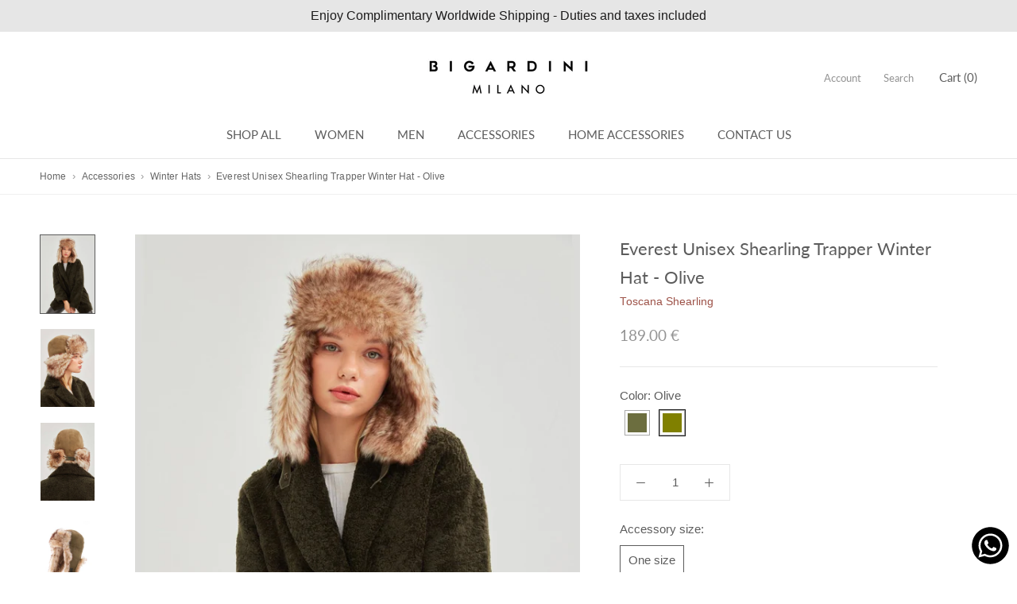

--- FILE ---
content_type: text/html; charset=utf-8
request_url: https://bigardini.com/en-ru/products/everest-unisex-shearling-trapper-winter-hat-olive
body_size: 64459
content:
<!doctype html>

<html class="no-js" lang="en">
  <head>
    <!-- create a new Snippet called 'gtm-customer-events-storefront' and paste the below code into it -->

<!-- click tracking -->
<script>
    // function that gets the path of the clicked element. Borrowed from Simo Ahava. https://www.simoahava.com/analytics/create-css-path-variable-for-click-element/
   function gtm_get_click_element_path(element) {
    var el = element;
    if (el instanceof Node) {
      // Build the list of elements along the path
      var elList = [];
      do {
        if (el instanceof Element) {
          var classString = el.classList ? [].slice.call(el.classList).join('.') : '';
          var elementName = (el.tagName ? el.tagName.toLowerCase() : '') + 
              (classString ? '.' + classString : '') + 
              (el.id ? '#' + el.id : '');
          if (elementName) elList.unshift(elementName);
        }
        el = el.parentNode
      } while (el != null);
      // Get the stringified element object name
      var objString = element.toString().match(/\[object (\w+)\]/);
      var elementType = objString ? objString[1] : element.toString();
      var cssString = elList.join(' > ');
      // Return the CSS path as a string, prefixed with the element object name
      return cssString ? elementType + ': ' + cssString : elementType;
    }
   }
    
   window.addEventListener("click", function(event){

     // track clicks on any element and push it to Shopify customer events
     Shopify.analytics.publish("custom_click",{
         click_element : gtm_get_click_element_path(event.target) || '',
         click_id : event.target.id || '',
         click_classes : event.target.className || '',
         click_text : event.target.innerText || '',
         click_target : event.target.target || '',
         click_url : event.target.href || ''
     });

     // track link clicks and push it to Shopify customer events
     var closestLink = event.target.closest('a')
     if (closestLink){
       Shopify.analytics.publish("custom_link_click",{
         click_element : gtm_get_click_element_path(closestLink.target) || '',
         click_id : closestLink.id || '',
         click_classes : closestLink.className || '',
         click_text : closestLink.innerText || '',
         click_target : closestLink.target || '',
         click_url : closestLink.href || ''
       })
     }
  });
</script>
<!-- end of click tracking -->
<!-- Google Tag Manager -->
<script>(function(w,d,s,l,i){w[l]=w[l]||[];w[l].push({'gtm.start':
new Date().getTime(),event:'gtm.js'});var f=d.getElementsByTagName(s)[0],
j=d.createElement(s),dl=l!='dataLayer'?'&l='+l:'';j.async=true;j.src=
'https://www.googletagmanager.com/gtm.js?id='+i+dl;f.parentNode.insertBefore(j,f);
})(window,document,'script','dataLayer','GTM-KNC7PNT');</script>
<!-- End Google Tag Manager -->
    <meta charset="utf-8"> 
    <meta http-equiv="X-UA-Compatible" content="IE=edge,chrome=1">
    <meta name="viewport" content="width=device-width, initial-scale=1.0, height=device-height, minimum-scale=1.0, maximum-scale=5.0 user-scalable=yes"> 
    <meta name="google-site-verification" content="J1ggjxDXDYPS0cHJrvAneSeAI2yGcbDDMxPNjsht2rM" />
    <meta name="theme-color" content="">

    

      <script>
    window.dataLayer = window.dataLayer || []; 
    const customerId = "null";
    function eventSignUp(){
      if(window.location.href.includes("account/login")){
        localStorage.removeItem("n_registering");
      }
      if(window.location.href.includes("account/register")){
        localStorage.setItem("n_registering", true);
      }
      
      if(localStorage.getItem("n_registering") && customerId){
        localStorage.removeItem("n_registering");
        console.log('register success')
        window.dataLayer.push({ 
            'event' : 'sign_up',
            'userId' : customerId
        });
      }
    }

    function eventLogin(){
      if(window.location.href.includes("account/login")){
        localStorage.removeItem("n_autchenticated");
      }else {
        if(!localStorage.getItem("n_autchenticated") && customerId){
          localStorage.setItem("n_autchenticated", true);
          window.dataLayer.push({ 
            'event' : 'login',
            'userId' : customerId
          });
        }
      }
    }

    eventSignUp();
    eventLogin();

    
  </script>

    <title>
      Everest Unisex Shearling Trapper Winter Hat - Olive &ndash; Bigardini
    </title><meta name="description" content="Everest Trapper Winter Hat will give you the best look this winter. Spanish Merino Sheepskin and Toscana fur detail offers the warmest and most marvelous look."><link rel="canonical" href="https://bigardini.com/en-ru/products/everest-unisex-shearling-trapper-winter-hat-olive"><link rel="shortcut icon" href="//bigardini.com/cdn/shop/files/Favicon_Logo_-_Bigaridini_96x.png?v=1613702643" type="image/png"><meta property="og:type" content="product">
  <meta property="og:title" content="Everest Unisex Shearling Trapper Winter Hat - Olive"><meta property="og:image" content="http://bigardini.com/cdn/shop/products/everest-unisex-shearling-trapper-winter-hat-olive-195027.jpg?v=1660582180">
    <meta property="og:image:secure_url" content="https://bigardini.com/cdn/shop/products/everest-unisex-shearling-trapper-winter-hat-olive-195027.jpg?v=1660582180">
    <meta property="og:image:width" content="1418">
    <meta property="og:image:height" content="2048"><meta property="product:price:amount" content="189.00">
  <meta property="product:price:currency" content="EUR"><meta property="og:description" content="Everest Trapper Winter Hat will give you the best look this winter. Spanish Merino Sheepskin and Toscana fur detail offers the warmest and most marvelous look."><meta property="og:url" content="https://bigardini.com/en-ru/products/everest-unisex-shearling-trapper-winter-hat-olive">
<meta property="og:site_name" content="Bigardini"><meta name="twitter:card" content="summary"><meta name="twitter:title" content="Everest Unisex Shearling Trapper Winter Hat - Olive">
  <meta name="twitter:description" content="The rustic and cozy Everest Trapper Winter Hat will give you the best look this winter. With Spanish Merino Sheepskin and Toscana fur detail, it offers the warmest and most marvelous look. With a suede exterior and adjustable earflaps that you can wrap around your chin for extra protection, the Everest Trapper Hat offers the ultimate comfort and coziness during rainy or snowy days. This unisex hat, in an olive color, will make you look stylish even in the harshest weather.">
  <meta name="twitter:image" content="https://bigardini.com/cdn/shop/products/everest-unisex-shearling-trapper-winter-hat-olive-195027_600x600_crop_center.jpg?v=1660582180">
    <style>
  @font-face {
  font-family: Lato;
  font-weight: 400;
  font-style: normal;
  font-display: fallback;
  src: url("//bigardini.com/cdn/fonts/lato/lato_n4.c3b93d431f0091c8be23185e15c9d1fee1e971c5.woff2") format("woff2"),
       url("//bigardini.com/cdn/fonts/lato/lato_n4.d5c00c781efb195594fd2fd4ad04f7882949e327.woff") format("woff");
}

  

  
  
  

  :root {
    --heading-font-family : Lato, sans-serif;
    --heading-font-weight : 400;
    --heading-font-style  : normal;

    --text-font-family : "system_ui", -apple-system, 'Segoe UI', Roboto, 'Helvetica Neue', 'Noto Sans', 'Liberation Sans', Arial, sans-serif, 'Apple Color Emoji', 'Segoe UI Emoji', 'Segoe UI Symbol', 'Noto Color Emoji';
    --text-font-weight : 400;
    --text-font-style  : normal;

    --base-text-font-size   : 15px;
    --default-text-font-size: 14px;--background          : #ffffff;
    --background-rgb      : 255, 255, 255;
    --light-background    : #ffffff;
    --light-background-rgb: 255, 255, 255;
    --heading-color       : #5c5c5c;
    --text-color          : #5c5c5c;
    --text-color-rgb      : 92, 92, 92;
    --text-color-light    : #939393;
    --text-color-light-rgb: 147, 147, 147;
    --link-color          : #323232;
    --link-color-rgb      : 50, 50, 50;
    --border-color        : #e7e7e7;
    --border-color-rgb    : 231, 231, 231;

    --button-background    : #5c5c5c;
    --button-background-rgb: 92, 92, 92;
    --button-text-color    : #ffffff;

    --header-background       : #ffffff;
    --header-heading-color    : #5c5c5c;
    --header-light-text-color : #939393;
    --header-border-color     : #e7e7e7;

    --footer-background    : #ffffff;
    --footer-text-color    : #939393;
    --footer-heading-color : #5c5c5c;
    --footer-border-color  : #efefef;

    --navigation-background      : #ffffff;
    --navigation-background-rgb  : 255, 255, 255;
    --navigation-text-color      : #5c5c5c;
    --navigation-text-color-light: rgba(92, 92, 92, 0.5);
    --navigation-border-color    : rgba(92, 92, 92, 0.25);

    --newsletter-popup-background     : #ffffff;
    --newsletter-popup-text-color     : #1c1b1b;
    --newsletter-popup-text-color-rgb : 28, 27, 27;

    --secondary-elements-background       : #5c5c5c;
    --secondary-elements-background-rgb   : 92, 92, 92;
    --secondary-elements-text-color       : #ffffff;
    --secondary-elements-text-color-light : rgba(255, 255, 255, 0.5);
    --secondary-elements-border-color     : rgba(255, 255, 255, 0.25);

    --product-sale-price-color    : #f94c43;
    --product-sale-price-color-rgb: 249, 76, 67;
    --product-star-rating: #f6a429;

    /* Shopify related variables */
    --payment-terms-background-color: #ffffff;

    /* Products */

    --horizontal-spacing-four-products-per-row: 40px;
        --horizontal-spacing-two-products-per-row : 40px;

    --vertical-spacing-four-products-per-row: 60px;
        --vertical-spacing-two-products-per-row : 75px;

    /* Animation */
    --drawer-transition-timing: cubic-bezier(0.645, 0.045, 0.355, 1);
    --header-base-height: 80px; /* We set a default for browsers that do not support CSS variables */

    /* Cursors */
    --cursor-zoom-in-svg    : url(//bigardini.com/cdn/shop/t/34/assets/cursor-zoom-in.svg?v=122378749701556440601741816229);
    --cursor-zoom-in-2x-svg : url(//bigardini.com/cdn/shop/t/34/assets/cursor-zoom-in-2x.svg?v=50835523267676239671741816229);
  }
</style>

<script>
  // IE11 does not have support for CSS variables, so we have to polyfill them
  if (!(((window || {}).CSS || {}).supports && window.CSS.supports('(--a: 0)'))) {
    const script = document.createElement('script');
    script.type = 'text/javascript';
    script.src = 'https://cdn.jsdelivr.net/npm/css-vars-ponyfill@2';
    script.onload = function() {
      cssVars({});
    };

    document.getElementsByTagName('head')[0].appendChild(script);
  }
</script>

		

  

  

<link rel="alternate" hreflang="x-default" href="https://bigardini.com/products/everest-unisex-shearling-trapper-winter-hat-olive">
<link rel="alternate" hreflang="en" href="https://bigardini.com/products/everest">
<link rel="alternate" hreflang="fr" href="https://bigardini.com/fr/products/everest">
<link rel="alternate" hreflang="it" href="https://bigardini.com/it/products/everest">
<link rel="alternate" hreflang="ru" href="https://bigardini.com/ru/products/everest">
<link rel="alternate" hreflang="de" href="https://bigardini.com/de/products/everest">
<link rel="alternate" hreflang="fr" href="https://bigardini.com/fr/products/everest-unisex-shearling-trapper-winter-hat-olive-fr">

<link rel="alternate" hreflang="it" href="https://bigardini.com/it/products/everest-unisex-shearling-trapper-cappello-invernale-olive">

<link rel="alternate" hreflang="ru" href="https://bigardini.com/ru/products/everest-unisex-shearling-trapper-winter-hat-olive-ru">

<link rel="alternate" hreflang="de" href="https://bigardini.com/de/products/everest-unisex-shearling-trapper-wintermutze-olive">



<script>window.performance && window.performance.mark && window.performance.mark('shopify.content_for_header.start');</script><meta name="google-site-verification" content="xLvxdPjVeX1oRmbqPiQVYy16nJahEqpNaU1hS44uh00">
<meta name="google-site-verification" content="xLvxdPjVeX1oRmbqPiQVYy16nJahEqpNaU1hS44uh00">
<meta id="shopify-digital-wallet" name="shopify-digital-wallet" content="/26837385405/digital_wallets/dialog">
<link rel="alternate" type="application/json+oembed" href="https://bigardini.com/en-ru/products/everest-unisex-shearling-trapper-winter-hat-olive.oembed">
<script async="async" src="/checkouts/internal/preloads.js?locale=en-RU"></script>
<script id="shopify-features" type="application/json">{"accessToken":"b00390b76bb76ad884c59993cfda34d0","betas":["rich-media-storefront-analytics"],"domain":"bigardini.com","predictiveSearch":true,"shopId":26837385405,"locale":"en"}</script>
<script>var Shopify = Shopify || {};
Shopify.shop = "bigardinileather.myshopify.com";
Shopify.locale = "en";
Shopify.currency = {"active":"EUR","rate":"1.0"};
Shopify.country = "RU";
Shopify.theme = {"name":"[LIVE] - Bigardini","id":142736556221,"schema_name":"Prestige","schema_version":"6.0.0","theme_store_id":855,"role":"main"};
Shopify.theme.handle = "null";
Shopify.theme.style = {"id":null,"handle":null};
Shopify.cdnHost = "bigardini.com/cdn";
Shopify.routes = Shopify.routes || {};
Shopify.routes.root = "/en-ru/";</script>
<script type="module">!function(o){(o.Shopify=o.Shopify||{}).modules=!0}(window);</script>
<script>!function(o){function n(){var o=[];function n(){o.push(Array.prototype.slice.apply(arguments))}return n.q=o,n}var t=o.Shopify=o.Shopify||{};t.loadFeatures=n(),t.autoloadFeatures=n()}(window);</script>
<script id="shop-js-analytics" type="application/json">{"pageType":"product"}</script>
<script defer="defer" async type="module" src="//bigardini.com/cdn/shopifycloud/shop-js/modules/v2/client.init-shop-cart-sync_BT-GjEfc.en.esm.js"></script>
<script defer="defer" async type="module" src="//bigardini.com/cdn/shopifycloud/shop-js/modules/v2/chunk.common_D58fp_Oc.esm.js"></script>
<script defer="defer" async type="module" src="//bigardini.com/cdn/shopifycloud/shop-js/modules/v2/chunk.modal_xMitdFEc.esm.js"></script>
<script type="module">
  await import("//bigardini.com/cdn/shopifycloud/shop-js/modules/v2/client.init-shop-cart-sync_BT-GjEfc.en.esm.js");
await import("//bigardini.com/cdn/shopifycloud/shop-js/modules/v2/chunk.common_D58fp_Oc.esm.js");
await import("//bigardini.com/cdn/shopifycloud/shop-js/modules/v2/chunk.modal_xMitdFEc.esm.js");

  window.Shopify.SignInWithShop?.initShopCartSync?.({"fedCMEnabled":true,"windoidEnabled":true});

</script>
<script>(function() {
  var isLoaded = false;
  function asyncLoad() {
    if (isLoaded) return;
    isLoaded = true;
    var urls = ["https:\/\/image-optimizer.salessquad.co.uk\/scripts\/tiny_img_not_found_notifier_40b56079af2113114fde645c1bc7b406.js?shop=bigardinileather.myshopify.com","\/\/swymv3free-01.azureedge.net\/code\/swym-shopify.js?shop=bigardinileather.myshopify.com","https:\/\/seo.apps.avada.io\/scripttag\/avada-seo-installed.js?shop=bigardinileather.myshopify.com","https:\/\/intg.snapchat.com\/shopify\/shopify-scevent-init.js?id=6982b40f-de8f-41cc-b8e6-ac26279ccefe\u0026shop=bigardinileather.myshopify.com","https:\/\/d23dclunsivw3h.cloudfront.net\/redirect-app.js?shop=bigardinileather.myshopify.com","https:\/\/sdks.automizely.com\/conversions\/v1\/conversions.js?app_connection_id=13f00a7c9cd74924bb2eeb3bf981b11f\u0026mapped_org_id=c8bac3c63033bc19ca6433c6b04cf587_v1\u0026shop=bigardinileather.myshopify.com","https:\/\/static.klaviyo.com\/onsite\/js\/klaviyo.js?company_id=VRc4a9\u0026shop=bigardinileather.myshopify.com","https:\/\/static.klaviyo.com\/onsite\/js\/klaviyo.js?company_id=VRc4a9\u0026shop=bigardinileather.myshopify.com","https:\/\/cdn1.avada.io\/flying-pages\/module.js?shop=bigardinileather.myshopify.com","https:\/\/static.klaviyo.com\/onsite\/js\/RnSw9g\/klaviyo.js?company_id=RnSw9g\u0026shop=bigardinileather.myshopify.com"];
    for (var i = 0; i < urls.length; i++) {
      var s = document.createElement('script');
      s.type = 'text/javascript';
      s.async = true;
      s.src = urls[i];
      var x = document.getElementsByTagName('script')[0];
      x.parentNode.insertBefore(s, x);
    }
  };
  if(window.attachEvent) {
    window.attachEvent('onload', asyncLoad);
  } else {
    window.addEventListener('load', asyncLoad, false);
  }
})();</script>
<script id="__st">var __st={"a":26837385405,"offset":-18000,"reqid":"0cef4f18-1307-44b5-a337-664443e1e494-1769422911","pageurl":"bigardini.com\/en-ru\/products\/everest-unisex-shearling-trapper-winter-hat-olive","u":"a089aa5257c6","p":"product","rtyp":"product","rid":7320901255357};</script>
<script>window.ShopifyPaypalV4VisibilityTracking = true;</script>
<script id="captcha-bootstrap">!function(){'use strict';const t='contact',e='account',n='new_comment',o=[[t,t],['blogs',n],['comments',n],[t,'customer']],c=[[e,'customer_login'],[e,'guest_login'],[e,'recover_customer_password'],[e,'create_customer']],r=t=>t.map((([t,e])=>`form[action*='/${t}']:not([data-nocaptcha='true']) input[name='form_type'][value='${e}']`)).join(','),a=t=>()=>t?[...document.querySelectorAll(t)].map((t=>t.form)):[];function s(){const t=[...o],e=r(t);return a(e)}const i='password',u='form_key',d=['recaptcha-v3-token','g-recaptcha-response','h-captcha-response',i],f=()=>{try{return window.sessionStorage}catch{return}},m='__shopify_v',_=t=>t.elements[u];function p(t,e,n=!1){try{const o=window.sessionStorage,c=JSON.parse(o.getItem(e)),{data:r}=function(t){const{data:e,action:n}=t;return t[m]||n?{data:e,action:n}:{data:t,action:n}}(c);for(const[e,n]of Object.entries(r))t.elements[e]&&(t.elements[e].value=n);n&&o.removeItem(e)}catch(o){console.error('form repopulation failed',{error:o})}}const l='form_type',E='cptcha';function T(t){t.dataset[E]=!0}const w=window,h=w.document,L='Shopify',v='ce_forms',y='captcha';let A=!1;((t,e)=>{const n=(g='f06e6c50-85a8-45c8-87d0-21a2b65856fe',I='https://cdn.shopify.com/shopifycloud/storefront-forms-hcaptcha/ce_storefront_forms_captcha_hcaptcha.v1.5.2.iife.js',D={infoText:'Protected by hCaptcha',privacyText:'Privacy',termsText:'Terms'},(t,e,n)=>{const o=w[L][v],c=o.bindForm;if(c)return c(t,g,e,D).then(n);var r;o.q.push([[t,g,e,D],n]),r=I,A||(h.body.append(Object.assign(h.createElement('script'),{id:'captcha-provider',async:!0,src:r})),A=!0)});var g,I,D;w[L]=w[L]||{},w[L][v]=w[L][v]||{},w[L][v].q=[],w[L][y]=w[L][y]||{},w[L][y].protect=function(t,e){n(t,void 0,e),T(t)},Object.freeze(w[L][y]),function(t,e,n,w,h,L){const[v,y,A,g]=function(t,e,n){const i=e?o:[],u=t?c:[],d=[...i,...u],f=r(d),m=r(i),_=r(d.filter((([t,e])=>n.includes(e))));return[a(f),a(m),a(_),s()]}(w,h,L),I=t=>{const e=t.target;return e instanceof HTMLFormElement?e:e&&e.form},D=t=>v().includes(t);t.addEventListener('submit',(t=>{const e=I(t);if(!e)return;const n=D(e)&&!e.dataset.hcaptchaBound&&!e.dataset.recaptchaBound,o=_(e),c=g().includes(e)&&(!o||!o.value);(n||c)&&t.preventDefault(),c&&!n&&(function(t){try{if(!f())return;!function(t){const e=f();if(!e)return;const n=_(t);if(!n)return;const o=n.value;o&&e.removeItem(o)}(t);const e=Array.from(Array(32),(()=>Math.random().toString(36)[2])).join('');!function(t,e){_(t)||t.append(Object.assign(document.createElement('input'),{type:'hidden',name:u})),t.elements[u].value=e}(t,e),function(t,e){const n=f();if(!n)return;const o=[...t.querySelectorAll(`input[type='${i}']`)].map((({name:t})=>t)),c=[...d,...o],r={};for(const[a,s]of new FormData(t).entries())c.includes(a)||(r[a]=s);n.setItem(e,JSON.stringify({[m]:1,action:t.action,data:r}))}(t,e)}catch(e){console.error('failed to persist form',e)}}(e),e.submit())}));const S=(t,e)=>{t&&!t.dataset[E]&&(n(t,e.some((e=>e===t))),T(t))};for(const o of['focusin','change'])t.addEventListener(o,(t=>{const e=I(t);D(e)&&S(e,y())}));const B=e.get('form_key'),M=e.get(l),P=B&&M;t.addEventListener('DOMContentLoaded',(()=>{const t=y();if(P)for(const e of t)e.elements[l].value===M&&p(e,B);[...new Set([...A(),...v().filter((t=>'true'===t.dataset.shopifyCaptcha))])].forEach((e=>S(e,t)))}))}(h,new URLSearchParams(w.location.search),n,t,e,['guest_login'])})(!0,!0)}();</script>
<script integrity="sha256-4kQ18oKyAcykRKYeNunJcIwy7WH5gtpwJnB7kiuLZ1E=" data-source-attribution="shopify.loadfeatures" defer="defer" src="//bigardini.com/cdn/shopifycloud/storefront/assets/storefront/load_feature-a0a9edcb.js" crossorigin="anonymous"></script>
<script data-source-attribution="shopify.dynamic_checkout.dynamic.init">var Shopify=Shopify||{};Shopify.PaymentButton=Shopify.PaymentButton||{isStorefrontPortableWallets:!0,init:function(){window.Shopify.PaymentButton.init=function(){};var t=document.createElement("script");t.src="https://bigardini.com/cdn/shopifycloud/portable-wallets/latest/portable-wallets.en.js",t.type="module",document.head.appendChild(t)}};
</script>
<script data-source-attribution="shopify.dynamic_checkout.buyer_consent">
  function portableWalletsHideBuyerConsent(e){var t=document.getElementById("shopify-buyer-consent"),n=document.getElementById("shopify-subscription-policy-button");t&&n&&(t.classList.add("hidden"),t.setAttribute("aria-hidden","true"),n.removeEventListener("click",e))}function portableWalletsShowBuyerConsent(e){var t=document.getElementById("shopify-buyer-consent"),n=document.getElementById("shopify-subscription-policy-button");t&&n&&(t.classList.remove("hidden"),t.removeAttribute("aria-hidden"),n.addEventListener("click",e))}window.Shopify?.PaymentButton&&(window.Shopify.PaymentButton.hideBuyerConsent=portableWalletsHideBuyerConsent,window.Shopify.PaymentButton.showBuyerConsent=portableWalletsShowBuyerConsent);
</script>
<script data-source-attribution="shopify.dynamic_checkout.cart.bootstrap">document.addEventListener("DOMContentLoaded",(function(){function t(){return document.querySelector("shopify-accelerated-checkout-cart, shopify-accelerated-checkout")}if(t())Shopify.PaymentButton.init();else{new MutationObserver((function(e,n){t()&&(Shopify.PaymentButton.init(),n.disconnect())})).observe(document.body,{childList:!0,subtree:!0})}}));
</script>
<link id="shopify-accelerated-checkout-styles" rel="stylesheet" media="screen" href="https://bigardini.com/cdn/shopifycloud/portable-wallets/latest/accelerated-checkout-backwards-compat.css" crossorigin="anonymous">
<style id="shopify-accelerated-checkout-cart">
        #shopify-buyer-consent {
  margin-top: 1em;
  display: inline-block;
  width: 100%;
}

#shopify-buyer-consent.hidden {
  display: none;
}

#shopify-subscription-policy-button {
  background: none;
  border: none;
  padding: 0;
  text-decoration: underline;
  font-size: inherit;
  cursor: pointer;
}

#shopify-subscription-policy-button::before {
  box-shadow: none;
}

      </style>

<script>window.performance && window.performance.mark && window.performance.mark('shopify.content_for_header.end');</script> 



    <link rel="stylesheet" href="//bigardini.com/cdn/shop/t/34/assets/theme.css?v=180307734572304561531756940010">
    <link rel="stylesheet" href="//bigardini.com/cdn/shop/t/34/assets/custom.css?v=170880807256377564871767024845">

    <script>// This allows to expose several variables to the global scope, to be used in scripts
      window.theme = {
        pageType: "product",
        moneyFormat: "\u003cspan class=transcy-money\u003e{{ amount }} €\u003c\/span\u003e",
        moneyWithCurrencyFormat: "\u003cspan class=transcy-money\u003e{{ amount }} €\u003c\/span\u003e",
        currencyCodeEnabled: false,
        productImageSize: "tall",
        searchMode: "product,article",
        showPageTransition: false,
        showElementStaggering: true,
        showImageZooming: true
      };

      window.routes = {
        rootUrl: "\/en-ru",
        rootUrlWithoutSlash: "\/en-ru",
        cartUrl: "\/en-ru\/cart",
        cartAddUrl: "\/en-ru\/cart\/add",
        cartChangeUrl: "\/en-ru\/cart\/change",
        searchUrl: "\/en-ru\/search",
        productRecommendationsUrl: "\/en-ru\/recommendations\/products"
      };

      window.languages = {
        cartAddNote: "Add Order Note",
        cartEditNote: "Edit Order Note",
        productImageLoadingError: "This image could not be loaded. Please try to reload the page.",
        productFormAddToCart: "Add to cart",
        productFormUnavailable: "Unavailable",
        productFormSoldOut: "Sold Out",
        shippingEstimatorOneResult: "1 option available:",
        shippingEstimatorMoreResults: "{{count}} options available:",
        shippingEstimatorNoResults: "No shipping could be found"
      };

      window.lazySizesConfig = {
        loadHidden: false,
        hFac: 0.5,
        expFactor: 2,
        ricTimeout: 150,
        lazyClass: 'Image--lazyLoad',
        loadingClass: 'Image--lazyLoading',
        loadedClass: 'Image--lazyLoaded'
      };

      document.documentElement.className = document.documentElement.className.replace('no-js', 'js');
      document.documentElement.style.setProperty('--window-height', window.innerHeight + 'px');

      // We do a quick detection of some features (we could use Modernizr but for so little...)
      (function() {
        document.documentElement.className += ((window.CSS && window.CSS.supports('(position: sticky) or (position: -webkit-sticky)')) ? ' supports-sticky' : ' no-supports-sticky');
        document.documentElement.className += (window.matchMedia('(-moz-touch-enabled: 1), (hover: none)')).matches ? ' no-supports-hover' : ' supports-hover';
      }());

      
    </script>

    <script src="//bigardini.com/cdn/shop/t/34/assets/lazysizes.min.js?v=174358363404432586981741816229" defer></script><script src="//bigardini.com/cdn/shop/t/34/assets/libs.min.js?v=26178543184394469741741816229" defer></script>
    <script src="//bigardini.com/cdn/shop/t/34/assets/theme.js?v=66673716966467982761767809521" defer></script>
    <script src="//bigardini.com/cdn/shop/t/34/assets/custom.js?v=44342907440479887021763334479" defer></script>
    

    <script>
      (function () {
        window.onpageshow = function() {
          if (window.theme.showPageTransition) {
            var pageTransition = document.querySelector('.PageTransition');

            if (pageTransition) {
              pageTransition.style.visibility = 'visible';
              pageTransition.style.opacity = '0';
            }
          }

          // When the page is loaded from the cache, we have to reload the cart content
          document.documentElement.dispatchEvent(new CustomEvent('cart:refresh', {
            bubbles: true
          }));
        };
      })();
    </script>

    
  <script type="application/ld+json">
  {
    "@context": "http://schema.org",
    "@type": "Product",
    "offers": [{
          "@type": "Offer",
          "name": "Olive \/ One size",
          "availability":"https://schema.org/InStock",
          "price": 189.0,
          "priceCurrency": "EUR",
          "itemCondition":"https://schema.org/NewCondition",
          "priceValidUntil": "2026-02-05","url": "/en-ru/products/everest-unisex-shearling-trapper-winter-hat-olive?variant=44427928207549"
        }
],
      "gtin14": "00810118081071",
      "productId": "00810118081071",
    "brand": {
      "name": "Bigardini Leather"
    },
    "name": "Everest Unisex Shearling Trapper Winter Hat - Olive",
    "description": "The rustic and cozy Everest Trapper Winter Hat will give you the best look this winter. With Spanish Merino Sheepskin and Toscana fur detail, it offers the warmest and most marvelous look. With a suede exterior and adjustable earflaps that you can wrap around your chin for extra protection, the Everest Trapper Hat offers the ultimate comfort and coziness during rainy or snowy days. This unisex hat, in an olive color, will make you look stylish even in the harshest weather.",
    "category": "Accessories",
    "url": "https://bigardini.com/en-ru/products/everest-unisex-shearling-trapper-winter-hat-olive",
    "sku": "",
    "itemCondition":"https://schema.org/NewCondition",
    "image": {
      "@type": "ImageObject",
      "url": "https://bigardini.com/cdn/shop/products/everest-unisex-shearling-trapper-winter-hat-olive-195027_1024x.jpg?v=1660582180",
      "image": "https://bigardini.com/cdn/shop/products/everest-unisex-shearling-trapper-winter-hat-olive-195027_1024x.jpg?v=1660582180",
      "name": "Everest Unisex Shearling Trapper Winter Hat - Olive - Bigardini Leather",
      "width": "1024",
      "height": "1024"
    }
,
      "hasVariant": [
        

{
                "@type": "Product",
                "sku": "",
                "image": "https://bigardini.com/cdn/shop/products/everest-unisex-shearling-trapper-winter-hat-brown-411511_1024x.jpg?v=1715986074",
                "name": "Everest Unisex Shearling Trapper Winter Hat - Khaki",
                "description": "The Everest Trapper Winter Hat offers the warmest winter solution. It’s crafted from Spanish Merino shearling sheepskin to protect you even in the harshest weather conditions. It’s designed with suede on the outside to give you the best protection, and the Toscana fur gives you the coziest soft touch and a stylish winter look, this unisex hat comes in a khaki color. It features flip-up fur on the front and adjustable earflaps so that you can wrap it under your chin for extra protection. This hat offers the ultimate functionality under any circumstances. ",
                "color": "Khaki",
                "offers": {
                  "@type": "Offer",
                  "availability":"https://schema.org/InStock",
                  "price": 189.0,
                  "priceCurrency": "EUR",
                  "itemCondition":"https://schema.org/NewCondition",
                  "url": "https://bigardini.com/en-ru/products/everest-unisex-shearling-trapper-winter-hat-brown"
                }
              }
        
      ]
      
    

  }
  </script>



<!-- MARKETING CODES START -->   
<!-- MARKETING CODES END --> 
  <!-- BEGIN app block: shopify://apps/pandectes-gdpr/blocks/banner/58c0baa2-6cc1-480c-9ea6-38d6d559556a -->
  
    
      <!-- TCF is active, scripts are loaded above -->
      
        <script>
          if (!window.PandectesRulesSettings) {
            window.PandectesRulesSettings = {"store":{"id":26837385405,"adminMode":false,"headless":false,"storefrontRootDomain":"","checkoutRootDomain":"","storefrontAccessToken":""},"banner":{"revokableTrigger":false,"cookiesBlockedByDefault":"7","hybridStrict":false,"isActive":true},"geolocation":{"auOnly":false,"brOnly":false,"caOnly":false,"chOnly":false,"euOnly":false,"jpOnly":false,"nzOnly":false,"thOnly":false,"zaOnly":false,"canadaOnly":false,"canadaLaw25":false,"canadaPipeda":false,"globalVisibility":true},"blocker":{"isActive":false,"googleConsentMode":{"isActive":true,"id":"","analyticsId":"","adwordsId":"","adStorageCategory":4,"analyticsStorageCategory":2,"functionalityStorageCategory":1,"personalizationStorageCategory":1,"securityStorageCategory":0,"customEvent":true,"redactData":false,"urlPassthrough":false,"dataLayerProperty":"dataLayer","waitForUpdate":0,"useNativeChannel":false,"debugMode":false},"facebookPixel":{"isActive":true,"id":"124727899489035","ldu":false},"microsoft":{"isActive":false,"uetTags":""},"clarity":{"isActive":false,"id":""},"rakuten":{"isActive":false,"cmp":false,"ccpa":false},"gpcIsActive":false,"klaviyoIsActive":false,"defaultBlocked":7,"patterns":{"whiteList":[],"blackList":{"1":[],"2":[],"4":[],"8":[]},"iframesWhiteList":[],"iframesBlackList":{"1":[],"2":[],"4":[],"8":[]},"beaconsWhiteList":[],"beaconsBlackList":{"1":[],"2":[],"4":[],"8":[]}}}};
            const rulesScript = document.createElement('script');
            window.PandectesRulesSettings.auto = true;
            rulesScript.src = "https://cdn.shopify.com/extensions/019bf9d1-2d96-7c5d-8337-95a00378c1f2/gdpr-244/assets/pandectes-rules.js";
            const firstChild = document.head.firstChild;
            document.head.insertBefore(rulesScript, firstChild);
          }
        </script>
      
      <script>
        
          window.PandectesSettings = {"store":{"id":26837385405,"plan":"plus","theme":"[DEV] - BD","primaryLocale":"en","adminMode":false,"headless":false,"storefrontRootDomain":"","checkoutRootDomain":"","storefrontAccessToken":""},"tsPublished":1761942345,"declaration":{"showType":true,"showPurpose":false,"showProvider":false,"declIntroText":"We use cookies to optimize website functionality, analyze the performance, and provide personalized experience to you. Some cookies are essential to make the website operate and function correctly. Those cookies cannot be disabled. In this window you can manage your preference of cookies.","showDateGenerated":true},"language":{"unpublished":[],"languageMode":"Single","fallbackLanguage":"en","languageDetection":"browser","languagesSupported":[]},"texts":{"managed":{"headerText":{"en":"We respect your privacy"},"consentText":{"en":"We use cookies to optimize our website and services. Adjust settings anytime."},"linkText":{"en":"Learn more"},"imprintText":{"en":"Imprint"},"googleLinkText":{"en":"Google's Privacy Terms"},"allowButtonText":{"en":"Accept"},"denyButtonText":{"en":"Decline"},"dismissButtonText":{"en":"Ok"},"leaveSiteButtonText":{"en":"Leave this site"},"preferencesButtonText":{"en":"Preferences"},"cookiePolicyText":{"en":"Cookie policy"},"preferencesPopupTitleText":{"en":"Manage consent preferences"},"preferencesPopupIntroText":{"en":"We use cookies to optimize website functionality, analyze the performance, and provide personalized experience to you. Some cookies are essential to make the website operate and function correctly. Those cookies cannot be disabled. In this window you can manage your preference of cookies."},"preferencesPopupSaveButtonText":{"en":"Save preferences"},"preferencesPopupCloseButtonText":{"en":"Close"},"preferencesPopupAcceptAllButtonText":{"en":"Accept all"},"preferencesPopupRejectAllButtonText":{"en":"Reject all"},"cookiesDetailsText":{"en":"Cookies details"},"preferencesPopupAlwaysAllowedText":{"en":"Always allowed"},"accessSectionParagraphText":{"en":"You have the right to request access to your data at any time."},"accessSectionTitleText":{"en":"Data portability"},"accessSectionAccountInfoActionText":{"en":"Personal data"},"accessSectionDownloadReportActionText":{"en":"Request export"},"accessSectionGDPRRequestsActionText":{"en":"Data subject requests"},"accessSectionOrdersRecordsActionText":{"en":"Orders"},"rectificationSectionParagraphText":{"en":"You have the right to request your data to be updated whenever you think it is appropriate."},"rectificationSectionTitleText":{"en":"Data Rectification"},"rectificationCommentPlaceholder":{"en":"Describe what you want to be updated"},"rectificationCommentValidationError":{"en":"Comment is required"},"rectificationSectionEditAccountActionText":{"en":"Request an update"},"erasureSectionTitleText":{"en":"Right to be forgotten"},"erasureSectionParagraphText":{"en":"You have the right to ask all your data to be erased. After that, you will no longer be able to access your account."},"erasureSectionRequestDeletionActionText":{"en":"Request personal data deletion"},"consentDate":{"en":"Consent date"},"consentId":{"en":"Consent ID"},"consentSectionChangeConsentActionText":{"en":"Change consent preference"},"consentSectionConsentedText":{"en":"You consented to the cookies policy of this website on"},"consentSectionNoConsentText":{"en":"You have not consented to the cookies policy of this website."},"consentSectionTitleText":{"en":"Your cookie consent"},"consentStatus":{"en":"Consent preference"},"confirmationFailureMessage":{"en":"Your request was not verified. Please try again and if problem persists, contact store owner for assistance"},"confirmationFailureTitle":{"en":"A problem occurred"},"confirmationSuccessMessage":{"en":"We will soon get back to you as to your request."},"confirmationSuccessTitle":{"en":"Your request is verified"},"guestsSupportEmailFailureMessage":{"en":"Your request was not submitted. Please try again and if problem persists, contact store owner for assistance."},"guestsSupportEmailFailureTitle":{"en":"A problem occurred"},"guestsSupportEmailPlaceholder":{"en":"E-mail address"},"guestsSupportEmailSuccessMessage":{"en":"If you are registered as a customer of this store, you will soon receive an email with instructions on how to proceed."},"guestsSupportEmailSuccessTitle":{"en":"Thank you for your request"},"guestsSupportEmailValidationError":{"en":"Email is not valid"},"guestsSupportInfoText":{"en":"Please login with your customer account to further proceed."},"submitButton":{"en":"Submit"},"submittingButton":{"en":"Submitting..."},"cancelButton":{"en":"Cancel"},"declIntroText":{"en":"We use cookies to optimize website functionality, analyze the performance, and provide personalized experience to you. Some cookies are essential to make the website operate and function correctly. Those cookies cannot be disabled. In this window you can manage your preference of cookies."},"declName":{"en":"Name"},"declPurpose":{"en":"Purpose"},"declType":{"en":"Type"},"declRetention":{"en":"Retention"},"declProvider":{"en":"Provider"},"declFirstParty":{"en":"First-party"},"declThirdParty":{"en":"Third-party"},"declSeconds":{"en":"seconds"},"declMinutes":{"en":"minutes"},"declHours":{"en":"hours"},"declDays":{"en":"days"},"declWeeks":{"en":"week(s)"},"declMonths":{"en":"months"},"declYears":{"en":"years"},"declSession":{"en":"Session"},"declDomain":{"en":"Domain"},"declPath":{"en":"Path"}},"categories":{"strictlyNecessaryCookiesTitleText":{"en":"Strictly necessary cookies"},"strictlyNecessaryCookiesDescriptionText":{"en":"These cookies are essential in order to enable you to move around the website and use its features, such as accessing secure areas of the website. The website cannot function properly without these cookies."},"functionalityCookiesTitleText":{"en":"Functional cookies"},"functionalityCookiesDescriptionText":{"en":"These cookies enable the site to provide enhanced functionality and personalisation. They may be set by us or by third party providers whose services we have added to our pages. If you do not allow these cookies then some or all of these services may not function properly."},"performanceCookiesTitleText":{"en":"Performance cookies"},"performanceCookiesDescriptionText":{"en":"These cookies enable us to monitor and improve the performance of our website. For example, they allow us to count visits, identify traffic sources and see which parts of the site are most popular."},"targetingCookiesTitleText":{"en":"Targeting cookies"},"targetingCookiesDescriptionText":{"en":"These cookies may be set through our site by our advertising partners. They may be used by those companies to build a profile of your interests and show you relevant adverts on other sites.    They do not store directly personal information, but are based on uniquely identifying your browser and internet device. If you do not allow these cookies, you will experience less targeted advertising."},"unclassifiedCookiesTitleText":{"en":"Unclassified cookies"},"unclassifiedCookiesDescriptionText":{"en":"Unclassified cookies are cookies that we are in the process of classifying, together with the providers of individual cookies."}},"auto":{}},"library":{"previewMode":false,"fadeInTimeout":0,"defaultBlocked":7,"showLink":true,"showImprintLink":false,"showGoogleLink":false,"enabled":true,"cookie":{"expiryDays":365,"secure":true,"domain":""},"dismissOnScroll":false,"dismissOnWindowClick":false,"dismissOnTimeout":false,"palette":{"popup":{"background":"#FFFFFF","backgroundForCalculations":{"a":1,"b":255,"g":255,"r":255},"text":"#000000"},"button":{"background":"transparent","backgroundForCalculations":{"a":1,"b":255,"g":255,"r":255},"text":"#000000","textForCalculation":{"a":1,"b":0,"g":0,"r":0},"border":"#000000"}},"content":{"href":"https://bigardinileather.myshopify.com/policies/privacy-policy","imprintHref":"/","close":"&#10005;","target":"","logo":"<img class=\"cc-banner-logo\" style=\"max-height: 24px;\" src=\"https://bigardinileather.myshopify.com/cdn/shop/files/pandectes-banner-logo.png\" alt=\"Cookie banner\" />"},"window":"<div role=\"dialog\" aria-label=\"{{header}}\" aria-describedby=\"cookieconsent:desc\" id=\"pandectes-banner\" class=\"cc-window-wrapper cc-bottom-wrapper\"><div class=\"pd-cookie-banner-window cc-window {{classes}}\">{{children}}</div></div>","compliance":{"opt-both":"<div class=\"cc-compliance cc-highlight\">{{deny}}{{allow}}</div>"},"type":"opt-both","layouts":{"basic":"{{logo}}{{messagelink}}{{compliance}}{{close}}"},"position":"bottom","theme":"wired","revokable":false,"animateRevokable":false,"revokableReset":false,"revokableLogoUrl":"https://bigardinileather.myshopify.com/cdn/shop/files/pandectes-reopen-logo.png","revokablePlacement":"bottom-left","revokableMarginHorizontal":15,"revokableMarginVertical":15,"static":false,"autoAttach":true,"hasTransition":true,"blacklistPage":[""],"elements":{"close":"<button aria-label=\"\" type=\"button\" class=\"cc-close\">{{close}}</button>","dismiss":"<button type=\"button\" class=\"cc-btn cc-btn-decision cc-dismiss\">{{dismiss}}</button>","allow":"<button type=\"button\" class=\"cc-btn cc-btn-decision cc-allow\">{{allow}}</button>","deny":"<button type=\"button\" class=\"cc-btn cc-btn-decision cc-deny\">{{deny}}</button>","preferences":"<button type=\"button\" class=\"cc-btn cc-settings\" aria-controls=\"pd-cp-preferences\" onclick=\"Pandectes.fn.openPreferences()\">{{preferences}}</button>"}},"geolocation":{"auOnly":false,"brOnly":false,"caOnly":false,"chOnly":false,"euOnly":false,"jpOnly":false,"nzOnly":false,"thOnly":false,"zaOnly":false,"canadaOnly":false,"canadaLaw25":false,"canadaPipeda":false,"globalVisibility":true},"dsr":{"guestsSupport":false,"accessSectionDownloadReportAuto":false},"banner":{"resetTs":1738055841,"extraCss":"        .cc-banner-logo {max-width: 24em!important;}    @media(min-width: 768px) {.cc-window.cc-floating{max-width: 24em!important;width: 24em!important;}}    .cc-message, .pd-cookie-banner-window .cc-header, .cc-logo {text-align: left}    .cc-window-wrapper{z-index: 2147483647;}    .cc-window{z-index: 2147483647;font-family: inherit;}    .pd-cookie-banner-window .cc-header{font-family: inherit;}    .pd-cp-ui{font-family: inherit; background-color: #FFFFFF;color:#000000;}    button.pd-cp-btn, a.pd-cp-btn{}    input + .pd-cp-preferences-slider{background-color: rgba(0, 0, 0, 0.3)}    .pd-cp-scrolling-section::-webkit-scrollbar{background-color: rgba(0, 0, 0, 0.3)}    input:checked + .pd-cp-preferences-slider{background-color: rgba(0, 0, 0, 1)}    .pd-cp-scrolling-section::-webkit-scrollbar-thumb {background-color: rgba(0, 0, 0, 1)}    .pd-cp-ui-close{color:#000000;}    .pd-cp-preferences-slider:before{background-color: #FFFFFF}    .pd-cp-title:before {border-color: #000000!important}    .pd-cp-preferences-slider{background-color:#000000}    .pd-cp-toggle{color:#000000!important}    @media(max-width:699px) {.pd-cp-ui-close-top svg {fill: #000000}}    .pd-cp-toggle:hover,.pd-cp-toggle:visited,.pd-cp-toggle:active{color:#000000!important}    .pd-cookie-banner-window {box-shadow: 0 0 18px rgb(0 0 0 / 20%);}  ","customJavascript":{"useButtons":true},"showPoweredBy":false,"logoHeight":24,"revokableTrigger":false,"hybridStrict":false,"cookiesBlockedByDefault":"7","isActive":true,"implicitSavePreferences":false,"cookieIcon":false,"blockBots":false,"showCookiesDetails":true,"hasTransition":true,"blockingPage":false,"showOnlyLandingPage":false,"leaveSiteUrl":"https://pandectes.io","linkRespectStoreLang":false},"cookies":{"0":[{"name":"localization","type":"http","domain":"bigardini.com","path":"/","provider":"Shopify","firstParty":true,"retention":"1 year(s)","session":false,"expires":1,"unit":"declYears","purpose":{"en":"Used to localize the cart to the correct country."}},{"name":"_tracking_consent","type":"http","domain":".bigardini.com","path":"/","provider":"Shopify","firstParty":true,"retention":"1 year(s)","session":false,"expires":1,"unit":"declYears","purpose":{"en":"Used to store a user's preferences if a merchant has set up privacy rules in the visitor's region."}},{"name":"secure_customer_sig","type":"http","domain":"bigardini.com","path":"/","provider":"Shopify","firstParty":true,"retention":"1 year(s)","session":false,"expires":1,"unit":"declYears","purpose":{"en":"Used to identify a user after they sign into a shop as a customer so they do not need to log in again."}},{"name":"keep_alive","type":"http","domain":"bigardini.com","path":"/","provider":"Shopify","firstParty":true,"retention":"30 minute(s)","session":false,"expires":30,"unit":"declMinutes","purpose":{"en":"Used when international domain redirection is enabled to determine if a request is the first one of a session."}},{"name":"_pandectes_gdpr","type":"http","domain":".bigardini.com","path":"/","provider":"Pandectes","firstParty":true,"retention":"1 year(s)","session":false,"expires":1,"unit":"declYears","purpose":{"en":"Used for the functionality of the cookies consent banner."}},{"name":"wpm-test-cookie","type":"http","domain":"com","path":"/","provider":"Unknown","firstParty":false,"retention":"Session","session":true,"expires":1,"unit":"declSeconds","purpose":{"en":""}}],"1":[{"name":"_pinterest_ct_ua","type":"http","domain":".ct.pinterest.com","path":"/","provider":"Pinterest","firstParty":false,"retention":"1 year(s)","session":false,"expires":1,"unit":"declYears","purpose":{"en":"Used to group actions across pages."}},{"name":"fsb_previous_pathname","type":"http","domain":"bigardini.com","path":"/","provider":"Hextom","firstParty":true,"retention":"Session","session":true,"expires":-55,"unit":"declYears","purpose":{"en":"Used by Hextom apps"}},{"name":"_ks_scriptVersionChecked","type":"http","domain":"bigardini.com","path":"/","provider":"KiwiSizing","firstParty":true,"retention":"1 day(s)","session":false,"expires":1,"unit":"declDays","purpose":{"en":"Used by the Kiwi Size Chart Shopify plugin\t"}},{"name":"_ks_scriptVersion","type":"http","domain":"bigardini.com","path":"/","provider":"KiwiSizing","firstParty":true,"retention":"1 year(s)","session":false,"expires":1,"unit":"declYears","purpose":{"en":"Used by the Kiwi Size Chart Shopify plugin\t"}},{"name":"VISITOR_INFO1_LIVE","type":"http","domain":".youtube.com","path":"/","provider":"Google","firstParty":false,"retention":"6 month(s)","session":false,"expires":6,"unit":"declMonths","purpose":{"en":"A cookie that YouTube sets that measures your bandwidth to determine whether you get the new player interface or the old."}},{"name":"fsb_total_price_490873","type":"http","domain":"bigardini.com","path":"/","provider":"Hextom","firstParty":true,"retention":"Session","session":true,"expires":-55,"unit":"declYears","purpose":{"en":""}}],"2":[{"name":"_orig_referrer","type":"http","domain":".bigardini.com","path":"/","provider":"Shopify","firstParty":true,"retention":"2 week(s)","session":false,"expires":2,"unit":"declWeeks","purpose":{"en":"Allows merchant to identify where people are visiting them from."}},{"name":"_shopify_y","type":"http","domain":".bigardini.com","path":"/","provider":"Shopify","firstParty":true,"retention":"1 year(s)","session":false,"expires":1,"unit":"declYears","purpose":{"en":"Shopify analytics."}},{"name":"_shopify_sa_t","type":"http","domain":".bigardini.com","path":"/","provider":"Shopify","firstParty":true,"retention":"30 minute(s)","session":false,"expires":30,"unit":"declMinutes","purpose":{"en":"Capture the landing page of visitor when they come from other sites to support marketing analytics."}},{"name":"_shopify_sa_p","type":"http","domain":".bigardini.com","path":"/","provider":"Shopify","firstParty":true,"retention":"30 minute(s)","session":false,"expires":30,"unit":"declMinutes","purpose":{"en":"Capture the landing page of visitor when they come from other sites to support marketing analytics."}},{"name":"_landing_page","type":"http","domain":".bigardini.com","path":"/","provider":"Shopify","firstParty":true,"retention":"2 week(s)","session":false,"expires":2,"unit":"declWeeks","purpose":{"en":"Capture the landing page of visitor when they come from other sites."}},{"name":"_shopify_s","type":"http","domain":".bigardini.com","path":"/","provider":"Shopify","firstParty":true,"retention":"30 minute(s)","session":false,"expires":30,"unit":"declMinutes","purpose":{"en":"Used to identify a given browser session/shop combination. Duration is 30 minute rolling expiry of last use."}},{"name":"_ga","type":"http","domain":".bigardini.com","path":"/","provider":"Google","firstParty":true,"retention":"1 year(s)","session":false,"expires":1,"unit":"declYears","purpose":{"en":"Cookie is set by Google Analytics with unknown functionality"}},{"name":"_shopify_s","type":"http","domain":"com","path":"/","provider":"Shopify","firstParty":false,"retention":"Session","session":true,"expires":1,"unit":"declSeconds","purpose":{"en":"Used to identify a given browser session/shop combination. Duration is 30 minute rolling expiry of last use."}},{"name":"_ga_ECPX3HETTV","type":"http","domain":".bigardini.com","path":"/","provider":"Google","firstParty":true,"retention":"1 year(s)","session":false,"expires":1,"unit":"declYears","purpose":{"en":""}},{"name":"_ga_KD3RCS0YMB","type":"http","domain":".bigardini.com","path":"/","provider":"Google","firstParty":true,"retention":"1 year(s)","session":false,"expires":1,"unit":"declYears","purpose":{"en":""}}],"4":[{"name":"_pin_unauth","type":"http","domain":"bigardini.com","path":"/","provider":"Pinterest","firstParty":true,"retention":"1 year(s)","session":false,"expires":1,"unit":"declYears","purpose":{"en":"Used to group actions for users who cannot be identified by Pinterest."}},{"name":"_gcl_au","type":"http","domain":".bigardini.com","path":"/","provider":"Google","firstParty":true,"retention":"3 month(s)","session":false,"expires":3,"unit":"declMonths","purpose":{"en":"Cookie is placed by Google Tag Manager to track conversions."}},{"name":"_tt_enable_cookie","type":"http","domain":".bigardini.com","path":"/","provider":"TikTok","firstParty":true,"retention":"3 month(s)","session":false,"expires":3,"unit":"declMonths","purpose":{"en":"Used to identify a visitor."}},{"name":"_ttp","type":"http","domain":".bigardini.com","path":"/","provider":"TikTok","firstParty":true,"retention":"3 month(s)","session":false,"expires":3,"unit":"declMonths","purpose":{"en":"To measure and improve the performance of your advertising campaigns and to personalize the user's experience (including ads) on TikTok."}},{"name":"_fbp","type":"http","domain":".bigardini.com","path":"/","provider":"Facebook","firstParty":true,"retention":"3 month(s)","session":false,"expires":3,"unit":"declMonths","purpose":{"en":"Cookie is placed by Facebook to track visits across websites."}},{"name":"_scid","type":"http","domain":".bigardini.com","path":"/","provider":"Snapchat","firstParty":true,"retention":"1 year(s)","session":false,"expires":1,"unit":"declYears","purpose":{"en":"Used by Snapchat to help identify a visitor."}},{"name":"ar_debug","type":"http","domain":".pinterest.com","path":"/","provider":"Teads","firstParty":false,"retention":"1 year(s)","session":false,"expires":1,"unit":"declYears","purpose":{"en":"Checks whether a technical debugger-cookie is present."}},{"name":"test_cookie","type":"http","domain":".doubleclick.net","path":"/","provider":"Google","firstParty":false,"retention":"15 minute(s)","session":false,"expires":15,"unit":"declMinutes","purpose":{"en":"To measure the visitors’ actions after they click through from an advert. Expires after each visit."}},{"name":"swym-pid","type":"http","domain":".bigardini.com","path":"/","provider":"Swym","firstParty":true,"retention":"1 year(s)","session":false,"expires":1,"unit":"declYears","purpose":{"en":"Used by swym application."}},{"name":"swym-session-id","type":"http","domain":".bigardini.com","path":"/","provider":"Swym","firstParty":true,"retention":"30 minute(s)","session":false,"expires":30,"unit":"declMinutes","purpose":{"en":"Used by the SWYM Wishlist Plus Shopify plugin."}},{"name":"__kla_id","type":"http","domain":"bigardini.com","path":"/","provider":"Klaviyo","firstParty":true,"retention":"1 year(s)","session":false,"expires":1,"unit":"declYears","purpose":{"en":"Tracks when someone clicks through a Klaviyo email to your website."}},{"name":"_ama","type":"http","domain":"bigardini.com","path":"/","provider":"Optimizely","firstParty":true,"retention":"1 year(s)","session":false,"expires":1,"unit":"declYears","purpose":{"en":"Used by Optimizely service."}},{"name":"swym-swymRegid","type":"http","domain":".bigardini.com","path":"/","provider":"Amazon","firstParty":true,"retention":"1 year(s)","session":false,"expires":1,"unit":"declYears","purpose":{"en":"Used by swym application."}},{"name":"YSC","type":"http","domain":".youtube.com","path":"/","provider":"Google","firstParty":false,"retention":"Session","session":true,"expires":-55,"unit":"declYears","purpose":{"en":"Registers a unique ID to keep statistics of what videos from YouTube the user has seen."}},{"name":"IDE","type":"http","domain":".doubleclick.net","path":"/","provider":"Google","firstParty":false,"retention":"1 year(s)","session":false,"expires":1,"unit":"declYears","purpose":{"en":"To measure the visitors’ actions after they click through from an advert. Expires after 1 year."}},{"name":"VISITOR_PRIVACY_METADATA","type":"http","domain":".youtube.com","path":"/","provider":"Google","firstParty":false,"retention":"6 month(s)","session":false,"expires":6,"unit":"declMonths","purpose":{"en":""}},{"name":"__Secure-ROLLOUT_TOKEN","type":"http","domain":".youtube.com","path":"/","provider":"Google","firstParty":false,"retention":"6 month(s)","session":false,"expires":6,"unit":"declMonths","purpose":{"en":""}}],"8":[{"name":"swym-email","type":"http","domain":".bigardini.com","path":"/","provider":"Unknown","firstParty":true,"retention":"1 year(s)","session":false,"expires":1,"unit":"declYears","purpose":{"en":"Used by swym application."}},{"name":"X-AB","type":"http","domain":"sc-static.net","path":"/scevent.min.js","provider":"Unknown","firstParty":false,"retention":"1 day(s)","session":false,"expires":1,"unit":"declDays","purpose":{"en":""}},{"name":"_delivery_app__country_code","type":"http","domain":"bigardini.com","path":"/collections","provider":"Unknown","firstParty":true,"retention":"5 minute(s)","session":false,"expires":5,"unit":"declMinutes","purpose":{"en":""}},{"name":"_delivery_app__country_name","type":"http","domain":"bigardini.com","path":"/collections","provider":"Unknown","firstParty":true,"retention":"5 minute(s)","session":false,"expires":5,"unit":"declMinutes","purpose":{"en":""}},{"name":"_delivery_app__region_name","type":"http","domain":"bigardini.com","path":"/collections","provider":"Unknown","firstParty":true,"retention":"5 minute(s)","session":false,"expires":5,"unit":"declMinutes","purpose":{"en":""}},{"name":"bcookie","type":"http","domain":".linkedin.com","path":"/","provider":"Unknown","firstParty":false,"retention":"1 year(s)","session":false,"expires":1,"unit":"declYears","purpose":{"en":""}},{"name":"_scida","type":"http","domain":".bigardini.com","path":"/","provider":"Unknown","firstParty":true,"retention":"1 year(s)","session":false,"expires":1,"unit":"declYears","purpose":{"en":""}},{"name":"lidc","type":"http","domain":".linkedin.com","path":"/","provider":"Unknown","firstParty":false,"retention":"1 day(s)","session":false,"expires":1,"unit":"declDays","purpose":{"en":""}},{"name":"li_gc","type":"http","domain":".linkedin.com","path":"/","provider":"Unknown","firstParty":false,"retention":"6 month(s)","session":false,"expires":6,"unit":"declMonths","purpose":{"en":""}},{"name":"_scid_r","type":"http","domain":".bigardini.com","path":"/","provider":"Unknown","firstParty":true,"retention":"1 year(s)","session":false,"expires":1,"unit":"declYears","purpose":{"en":""}},{"name":"_scsrid_r","type":"http","domain":".bigardini.com","path":"/","provider":"Unknown","firstParty":true,"retention":"1 year(s)","session":false,"expires":1,"unit":"declYears","purpose":{"en":""}},{"name":"wpm-test-cookie","type":"http","domain":"bigardini.com","path":"/","provider":"Unknown","firstParty":true,"retention":"Session","session":true,"expires":1,"unit":"declSeconds","purpose":{"en":""}},{"name":"swym-v-ckd","type":"http","domain":".bigardini.com","path":"/","provider":"Unknown","firstParty":true,"retention":"30 minute(s)","session":false,"expires":30,"unit":"declMinutes","purpose":{"en":""}},{"name":"__verify","type":"http","domain":"bigardini.com","path":"/","provider":"Unknown","firstParty":true,"retention":"Session","session":true,"expires":1,"unit":"declSeconds","purpose":{"en":""}},{"name":"kiwi-sizing-token","type":"http","domain":"bigardini.com","path":"/","provider":"Unknown","firstParty":true,"retention":"1 hour(s)","session":false,"expires":1,"unit":"declHours","purpose":{"en":""}},{"name":"__cflb","type":"http","domain":"api2.hcaptcha.com","path":"/","provider":"Unknown","firstParty":false,"retention":"30 minute(s)","session":false,"expires":30,"unit":"declMinutes","purpose":{"en":""}}]},"blocker":{"isActive":false,"googleConsentMode":{"id":"","analyticsId":"","adwordsId":"","isActive":true,"adStorageCategory":4,"analyticsStorageCategory":2,"personalizationStorageCategory":1,"functionalityStorageCategory":1,"customEvent":true,"securityStorageCategory":0,"redactData":false,"urlPassthrough":false,"dataLayerProperty":"dataLayer","waitForUpdate":0,"useNativeChannel":false,"debugMode":false},"facebookPixel":{"id":"124727899489035","isActive":true,"ldu":false},"microsoft":{"isActive":false,"uetTags":""},"rakuten":{"isActive":false,"cmp":false,"ccpa":false},"klaviyoIsActive":false,"gpcIsActive":false,"clarity":{"isActive":false,"id":""},"defaultBlocked":7,"patterns":{"whiteList":[],"blackList":{"1":[],"2":[],"4":[],"8":[]},"iframesWhiteList":[],"iframesBlackList":{"1":[],"2":[],"4":[],"8":[]},"beaconsWhiteList":[],"beaconsBlackList":{"1":[],"2":[],"4":[],"8":[]}}}};
        
        window.addEventListener('DOMContentLoaded', function(){
          const script = document.createElement('script');
          
            script.src = "https://cdn.shopify.com/extensions/019bf9d1-2d96-7c5d-8337-95a00378c1f2/gdpr-244/assets/pandectes-core.js";
          
          script.defer = true;
          document.body.appendChild(script);
        })
      </script>
    
  


<!-- END app block --><!-- BEGIN app block: shopify://apps/hulk-form-builder/blocks/app-embed/b6b8dd14-356b-4725-a4ed-77232212b3c3 --><!-- BEGIN app snippet: hulkapps-formbuilder-theme-ext --><script type="text/javascript">
  
  if (typeof window.formbuilder_customer != "object") {
        window.formbuilder_customer = {}
  }

  window.hulkFormBuilder = {
    form_data: {"form_A2RSnn9exqeRq6Wg5vo49w":{"uuid":"A2RSnn9exqeRq6Wg5vo49w","form_name":"Verification Form","form_data":{"div_back_gradient_1":"#fff","div_back_gradient_2":"#fff","back_color":"#ffffff","form_title":"","form_submit":"Submit","after_submit":"hideAndmessage","after_submit_msg":"\u003cp style=\"margin: 0cm 0cm 8pt; text-align: center;\"\u003e\u003cstrong\u003e\u003cspan style=\"font-size:11pt\"\u003e\u003cspan style=\"line-height:normal\"\u003e\u003cspan style=\"text-autospace:none\"\u003e\u003cspan style=\"font-family:Calibri,sans-serif\"\u003e\u003cspan style=\"font-size:16.0pt\"\u003e\u003cspan style=\"font-family:HelveticaNeue\"\u003e\u003cspan style=\"color:#2a3140\"\u003eThank You!\u003c\/span\u003e\u003c\/span\u003e\u003c\/span\u003e\u003c\/span\u003e\u003c\/span\u003e\u003c\/span\u003e\u003c\/span\u003e\u003c\/strong\u003e\u003c\/p\u003e\n\n\u003cp style=\"margin: 0cm 0cm 8pt; text-align: center;\"\u003e\u003cstrong\u003e\u003cspan style=\"font-size:11pt\"\u003e\u003cspan style=\"line-height:normal\"\u003e\u003cspan style=\"text-autospace:none\"\u003e\u003cspan style=\"font-family:Calibri,sans-serif\"\u003e\u003cspan style=\"font-size:16.0pt\"\u003e\u003cspan style=\"font-family:HelveticaNeue\"\u003e\u003cspan style=\"color:#2a3140\"\u003eYour warranty activation has been succesfully submitted.\u003c\/span\u003e\u003c\/span\u003e\u003c\/span\u003e\u003c\/span\u003e\u003c\/span\u003e\u003c\/span\u003e\u003c\/span\u003e\u003c\/strong\u003e\u003c\/p\u003e\n\n\u003cp style=\"margin-bottom:20.0pt; margin:0cm 0cm 8pt\"\u003e\u0026nbsp;\u003c\/p\u003e\n\n\u003cp style=\"margin-bottom:20.0pt; margin:0cm 0cm 8pt\"\u003e\u003cspan style=\"font-size:11pt\"\u003e\u003cspan style=\"line-height:normal\"\u003e\u003cspan style=\"text-autospace:none\"\u003e\u003cspan style=\"font-family:Calibri,sans-serif\"\u003e\u003cspan style=\"font-size:16.0pt\"\u003e\u003cspan style=\"font-family:HelveticaNeue\"\u003e\u003cspan style=\"color:#2a3140\"\u003ePlease make sure to check your email\u0026#39;s spam or junk folders if you don\u0026#39;t see our confirmation email in your inbox. It may take up to 24 hours for the email to arrive.\u003c\/span\u003e\u003c\/span\u003e\u003c\/span\u003e\u003c\/span\u003e\u003c\/span\u003e\u003c\/span\u003e\u003c\/span\u003e\u003c\/p\u003e\n\n\u003cp style=\"margin-bottom:0cm; margin:0cm 0cm 8pt\"\u003e\u003cspan style=\"font-size:11pt\"\u003e\u003cspan style=\"line-height:normal\"\u003e\u003cspan style=\"text-autospace:none\"\u003e\u003cspan style=\"font-family:Calibri,sans-serif\"\u003e\u003cspan style=\"font-size:16.0pt\"\u003e\u003cspan style=\"font-family:HelveticaNeue\"\u003e\u003cspan style=\"color:#2a3140\"\u003eOnce again, thank you for being a valued member of the Bigardini community. We appreciate your trust in our products and look forward to serving you even better in the future.\u003c\/span\u003e\u003c\/span\u003e\u003c\/span\u003e\u003c\/span\u003e\u003c\/span\u003e\u003c\/span\u003e\u003c\/span\u003e\u003c\/p\u003e\n\n\u003cp style=\"margin-bottom:0cm; margin:0cm 0cm 8pt\"\u003e\u0026nbsp;\u003c\/p\u003e\n","captcha_enable":"no","label_style":"blockLabels","input_border_radius":"2","back_type":"transparent","input_back_color":"#fff","input_back_color_hover":"#fff","back_shadow":"none","label_font_clr":"#333333","input_font_clr":"#333333","button_align":"fullBtn","button_clr":"#fff","button_back_clr":"#333333","button_border_radius":"2","form_width":"600px","form_border_size":"2","form_border_clr":"#c7c7c7","form_border_radius":"1","label_font_size":"14","input_font_size":"12","button_font_size":"16","form_padding":"35","input_border_color":"#ccc","input_border_color_hover":"#ccc","btn_border_clr":"#333333","btn_border_size":"1","form_name":"Verification Form","":"","form_access_message":"\u003cp\u003ePlease login to access the form\u003cbr\u003eDo not have an account? Create account\u003c\/p\u003e","flow_trigger_integration":"no","submition_single_email":"no","advance_css":".form_generater_form_div {\n    max-width: 1200px !important;\n\n}\n\n@media (max-width: 570px) {\nselect, textarea {\n    font-size: 55% !important;\n}\n}","label_font_family":"Montserrat","input_font_family":"Montserrat","formElements":[{"Conditions":{},"type":"raw_html","position":0,"label":"Label (11)","page_number":1,"rowHtmlCode":"\u003cp style=\"text-align: center; font-size: 22px; \"\u003e\u003cstrong\u003eWarranty Activation\u003c\/strong\u003e\u003c\/p\u003e\n\n\u003cp style=\"text-align: center;\"\u003eComplete the form below to activate your Bigardini product warranty and start enjoying your benefits today.\u003c\/p\u003e\n"},{"type":"text","position":1,"label":"First Name","customClass":"","halfwidth":"yes","Conditions":{},"page_number":1,"required":"yes"},{"type":"text","position":2,"label":"Last Name","halfwidth":"yes","Conditions":{},"page_number":1,"required":"yes"},{"type":"email","position":3,"label":"Email","required":"yes","email_confirm":"yes","Conditions":{},"page_number":1,"halfwidth":"no"},{"Conditions":{},"type":"phone","position":4,"label":"Phone Number (optional)","required":"no","shopifyField":"phone_number","page_number":1,"customClass":"phone_number","placeholder":"#"},{"Conditions":{},"type":"select","position":5,"label":"Product Category","values":"Outerwear\nHeadwear \nWallets","elementCost":{},"halfwidth":"yes","page_number":1,"required":"yes"},{"type":"select","position":6,"label":"Where did you purchase your product?","values":"Bigardini.com\nAmazon\nZalando","Conditions":{},"page_number":1,"elementCost":{},"halfwidth":"yes","required":"yes"},{"type":"text","position":7,"label":"Barcode Number","page_number":1,"infoMessage":"Your barcode is located either on the product tag, on your activation card, or somewhere inside the merchandise.","Conditions":{},"required":"yes"},{"Conditions":{},"type":"checkbox","position":8,"label":"I hereby give my consent for Bigardini to process my personal data in accordance with their privacy policy.","required":"yes","page_number":1},{"Conditions":{},"type":"raw_html","position":9,"label":"Label (12)","page_number":1}]},"is_spam_form":false,"shop_uuid":"VaPBJLRQRj00VxRtul-g3Q","shop_timezone":"America\/New_York","shop_id":85214,"shop_is_after_submit_enabled":true,"shop_shopify_plan":"professional","shop_shopify_domain":"bigardinileather.myshopify.com","shop_remove_watermark":false,"shop_created_at":"2023-06-02T16:25:42.341-05:00"}},
    shop_data: {"shop_VaPBJLRQRj00VxRtul-g3Q":{"shop_uuid":"VaPBJLRQRj00VxRtul-g3Q","shop_timezone":"America\/New_York","shop_id":85214,"shop_is_after_submit_enabled":true,"shop_shopify_plan":"Shopify","shop_shopify_domain":"bigardinileather.myshopify.com","shop_created_at":"2023-06-02T16:25:42.341-05:00","is_skip_metafield":false,"shop_deleted":false,"shop_disabled":false}},
    settings_data: {"shop_settings":{"shop_customise_msgs":[],"default_customise_msgs":{"is_required":"is required","thank_you":"Thank you! The form was submitted successfully.","processing":"Processing...","valid_data":"Please provide valid data","valid_email":"Provide valid email format","valid_tags":"HTML Tags are not allowed","valid_phone":"Provide valid phone number","valid_captcha":"Please provide valid captcha response","valid_url":"Provide valid URL","only_number_alloud":"Provide valid number in","number_less":"must be less than","number_more":"must be more than","image_must_less":"Image must be less than 20MB","image_number":"Images allowed","image_extension":"Invalid extension! Please provide image file","error_image_upload":"Error in image upload. Please try again.","error_file_upload":"Error in file upload. Please try again.","your_response":"Your response","error_form_submit":"Error occur.Please try again after sometime.","email_submitted":"Form with this email is already submitted","invalid_email_by_zerobounce":"The email address you entered appears to be invalid. Please check it and try again.","download_file":"Download file","card_details_invalid":"Your card details are invalid","card_details":"Card details","please_enter_card_details":"Please enter card details","card_number":"Card number","exp_mm":"Exp MM","exp_yy":"Exp YY","crd_cvc":"CVV","payment_value":"Payment amount","please_enter_payment_amount":"Please enter payment amount","address1":"Address line 1","address2":"Address line 2","city":"City","province":"Province","zipcode":"Zip code","country":"Country","blocked_domain":"This form does not accept addresses from","file_must_less":"File must be less than 20MB","file_extension":"Invalid extension! Please provide file","only_file_number_alloud":"files allowed","previous":"Previous","next":"Next","must_have_a_input":"Please enter at least one field.","please_enter_required_data":"Please enter required data","atleast_one_special_char":"Include at least one special character","atleast_one_lowercase_char":"Include at least one lowercase character","atleast_one_uppercase_char":"Include at least one uppercase character","atleast_one_number":"Include at least one number","must_have_8_chars":"Must have 8 characters long","be_between_8_and_12_chars":"Be between 8 and 12 characters long","please_select":"Please Select","phone_submitted":"Form with this phone number is already submitted","user_res_parse_error":"Error while submitting the form","valid_same_values":"values must be same","product_choice_clear_selection":"Clear Selection","picture_choice_clear_selection":"Clear Selection","remove_all_for_file_image_upload":"Remove All","invalid_file_type_for_image_upload":"You can't upload files of this type.","invalid_file_type_for_signature_upload":"You can't upload files of this type.","max_files_exceeded_for_file_upload":"You can not upload any more files.","max_files_exceeded_for_image_upload":"You can not upload any more files.","file_already_exist":"File already uploaded","max_limit_exceed":"You have added the maximum number of text fields.","cancel_upload_for_file_upload":"Cancel upload","cancel_upload_for_image_upload":"Cancel upload","cancel_upload_for_signature_upload":"Cancel upload"},"shop_blocked_domains":[]}},
    features_data: {"shop_plan_features":{"shop_plan_features":["unlimited-forms","full-design-customization","export-form-submissions","multiple-recipients-for-form-submissions","multiple-admin-notifications","enable-captcha","unlimited-file-uploads","save-submitted-form-data","set-auto-response-message","conditional-logic","form-banner","save-as-draft-facility","include-user-response-in-admin-email","disable-form-submission","file-upload"]}},
    shop: null,
    shop_id: null,
    plan_features: null,
    validateDoubleQuotes: false,
    assets: {
      extraFunctions: "https://cdn.shopify.com/extensions/019bb5ee-ec40-7527-955d-c1b8751eb060/form-builder-by-hulkapps-50/assets/extra-functions.js",
      extraStyles: "https://cdn.shopify.com/extensions/019bb5ee-ec40-7527-955d-c1b8751eb060/form-builder-by-hulkapps-50/assets/extra-styles.css",
      bootstrapStyles: "https://cdn.shopify.com/extensions/019bb5ee-ec40-7527-955d-c1b8751eb060/form-builder-by-hulkapps-50/assets/theme-app-extension-bootstrap.css"
    },
    translations: {
      htmlTagNotAllowed: "HTML Tags are not allowed",
      sqlQueryNotAllowed: "SQL Queries are not allowed",
      doubleQuoteNotAllowed: "Double quotes are not allowed",
      vorwerkHttpWwwNotAllowed: "The words \u0026#39;http\u0026#39; and \u0026#39;www\u0026#39; are not allowed. Please remove them and try again.",
      maxTextFieldsReached: "You have added the maximum number of text fields.",
      avoidNegativeWords: "Avoid negative words: Don\u0026#39;t use negative words in your contact message.",
      customDesignOnly: "This form is for custom designs requests. For general inquiries please contact our team at info@stagheaddesigns.com",
      zerobounceApiErrorMsg: "We couldn\u0026#39;t verify your email due to a technical issue. Please try again later.",
    }

  }

  

  window.FbThemeAppExtSettingsHash = {}
  
</script><!-- END app snippet --><!-- END app block --><!-- BEGIN app block: shopify://apps/transcy/blocks/switcher_embed_block/bce4f1c0-c18c-43b0-b0b2-a1aefaa44573 --><!-- BEGIN app snippet: fa_translate_core --><script>
    (function () {
        console.log("transcy ignore convert TC value",typeof transcy_ignoreConvertPrice != "undefined");
        
        function addMoneyTag(mutations, observer) {
            let currencyCookie = getCookieCore("transcy_currency");
            
            let shopifyCurrencyRegex = buildXPathQuery(
                window.ShopifyTC.shopifyCurrency.price_currency
            );
            let currencyRegex = buildCurrencyRegex(window.ShopifyTC.shopifyCurrency.price_currency)
            let tempTranscy = document.evaluate(shopifyCurrencyRegex, document, null, XPathResult.ORDERED_NODE_SNAPSHOT_TYPE, null);
            for (let iTranscy = 0; iTranscy < tempTranscy.snapshotLength; iTranscy++) {
                let elTranscy = tempTranscy.snapshotItem(iTranscy);
                if (elTranscy.innerHTML &&
                !elTranscy.classList.contains('transcy-money') && (typeof transcy_ignoreConvertPrice == "undefined" ||
                !transcy_ignoreConvertPrice?.some(className => elTranscy.classList?.contains(className))) && elTranscy?.childNodes?.length == 1) {
                    if (!window.ShopifyTC?.shopifyCurrency?.price_currency || currencyCookie == window.ShopifyTC?.currency?.active || !currencyCookie) {
                        addClassIfNotExists(elTranscy, 'notranslate');
                        continue;
                    }

                    elTranscy.classList.add('transcy-money');
                    let innerHTML = replaceMatches(elTranscy?.textContent, currencyRegex);
                    elTranscy.innerHTML = innerHTML;
                    if (!innerHTML.includes("tc-money")) {
                        addClassIfNotExists(elTranscy, 'notranslate');
                    }
                } 
                if (elTranscy.classList.contains('transcy-money') && !elTranscy?.innerHTML?.includes("tc-money")) {
                    addClassIfNotExists(elTranscy, 'notranslate');
                }
            }
        }
    
        function logChangesTranscy(mutations, observer) {
            const xpathQuery = `
                //*[text()[contains(.,"•tc")]] |
                //*[text()[contains(.,"tc")]] |
                //*[text()[contains(.,"transcy")]] |
                //textarea[@placeholder[contains(.,"transcy")]] |
                //textarea[@placeholder[contains(.,"tc")]] |
                //select[@placeholder[contains(.,"transcy")]] |
                //select[@placeholder[contains(.,"tc")]] |
                //input[@placeholder[contains(.,"tc")]] |
                //input[@value[contains(.,"tc")]] |
                //input[@value[contains(.,"transcy")]] |
                //*[text()[contains(.,"TC")]] |
                //textarea[@placeholder[contains(.,"TC")]] |
                //select[@placeholder[contains(.,"TC")]] |
                //input[@placeholder[contains(.,"TC")]] |
                //input[@value[contains(.,"TC")]]
            `;
            let tempTranscy = document.evaluate(xpathQuery, document, null, XPathResult.ORDERED_NODE_SNAPSHOT_TYPE, null);
            for (let iTranscy = 0; iTranscy < tempTranscy.snapshotLength; iTranscy++) {
                let elTranscy = tempTranscy.snapshotItem(iTranscy);
                let innerHtmlTranscy = elTranscy?.innerHTML ? elTranscy.innerHTML : "";
                if (innerHtmlTranscy && !["SCRIPT", "LINK", "STYLE"].includes(elTranscy.nodeName)) {
                    const textToReplace = [
                        '&lt;•tc&gt;', '&lt;/•tc&gt;', '&lt;tc&gt;', '&lt;/tc&gt;',
                        '&lt;transcy&gt;', '&lt;/transcy&gt;', '&amp;lt;tc&amp;gt;',
                        '&amp;lt;/tc&amp;gt;', '&lt;TRANSCY&gt;', '&lt;/TRANSCY&gt;',
                        '&lt;TC&gt;', '&lt;/TC&gt;'
                    ];
                    let containsTag = textToReplace.some(tag => innerHtmlTranscy.includes(tag));
                    if (containsTag) {
                        textToReplace.forEach(tag => {
                            innerHtmlTranscy = innerHtmlTranscy.replaceAll(tag, '');
                        });
                        elTranscy.innerHTML = innerHtmlTranscy;
                        elTranscy.setAttribute('translate', 'no');
                    }
    
                    const tagsToReplace = ['<•tc>', '</•tc>', '<tc>', '</tc>', '<transcy>', '</transcy>', '<TC>', '</TC>', '<TRANSCY>', '</TRANSCY>'];
                    if (tagsToReplace.some(tag => innerHtmlTranscy.includes(tag))) {
                        innerHtmlTranscy = innerHtmlTranscy.replace(/<(|\/)transcy>|<(|\/)tc>|<(|\/)•tc>/gi, "");
                        elTranscy.innerHTML = innerHtmlTranscy;
                        elTranscy.setAttribute('translate', 'no');
                    }
                }
                if (["INPUT"].includes(elTranscy.nodeName)) {
                    let valueInputTranscy = elTranscy.value.replaceAll("&lt;tc&gt;", "").replaceAll("&lt;/tc&gt;", "").replace(/<(|\/)transcy>|<(|\/)tc>/gi, "");
                    elTranscy.value = valueInputTranscy
                }
    
                if (["INPUT", "SELECT", "TEXTAREA"].includes(elTranscy.nodeName)) {
                    elTranscy.placeholder = elTranscy.placeholder.replaceAll("&lt;tc&gt;", "").replaceAll("&lt;/tc&gt;", "").replace(/<(|\/)transcy>|<(|\/)tc>/gi, "");
                }
            }
            addMoneyTag(mutations, observer)
        }
        const observerOptionsTranscy = {
            subtree: true,
            childList: true
        };
        const observerTranscy = new MutationObserver(logChangesTranscy);
        observerTranscy.observe(document.documentElement, observerOptionsTranscy);
    })();

    const addClassIfNotExists = (element, className) => {
        if (!element.classList.contains(className)) {
            element.classList.add(className);
        }
    };
    
    const replaceMatches = (content, currencyRegex) => {
        let arrCurrencies = content.match(currencyRegex);
    
        if (arrCurrencies?.length && content === arrCurrencies[0]) {
            return content;
        }
        return (
            arrCurrencies?.reduce((string, oldVal, index) => {
                const hasSpaceBefore = string.match(new RegExp(`\\s${oldVal}`));
                const hasSpaceAfter = string.match(new RegExp(`${oldVal}\\s`));
                let eleCurrencyConvert = `<tc-money translate="no">${arrCurrencies[index]}</tc-money>`;
                if (hasSpaceBefore) eleCurrencyConvert = ` ${eleCurrencyConvert}`;
                if (hasSpaceAfter) eleCurrencyConvert = `${eleCurrencyConvert} `;
                if (string.includes("tc-money")) {
                    return string;
                }
                return string?.replaceAll(oldVal, eleCurrencyConvert);
            }, content) || content
        );
        return result;
    };
    
    const unwrapCurrencySpan = (text) => {
        return text.replace(/<span[^>]*>(.*?)<\/span>/gi, "$1");
    };

    const getSymbolsAndCodes = (text)=>{
        let numberPattern = "\\d+(?:[.,]\\d+)*(?:[.,]\\d+)?(?:\\s?\\d+)?"; // Chỉ tối đa 1 khoảng trắng
        let textWithoutCurrencySpan = unwrapCurrencySpan(text);
        let symbolsAndCodes = textWithoutCurrencySpan
            .trim()
            .replace(new RegExp(numberPattern, "g"), "")
            .split(/\s+/) // Loại bỏ khoảng trắng dư thừa
            .filter((el) => el);

        if (!Array.isArray(symbolsAndCodes) || symbolsAndCodes.length === 0) {
            throw new Error("symbolsAndCodes must be a non-empty array.");
        }

        return symbolsAndCodes;
    }
    
    const buildCurrencyRegex = (text) => {
       let symbolsAndCodes = getSymbolsAndCodes(text)
       let patterns = createCurrencyRegex(symbolsAndCodes)

       return new RegExp(`(${patterns.join("|")})`, "g");
    };

    const createCurrencyRegex = (symbolsAndCodes)=>{
        const escape = (str) => str.replace(/[-/\\^$*+?.()|[\]{}]/g, "\\$&");
        const [s1, s2] = [escape(symbolsAndCodes[0]), escape(symbolsAndCodes[1] || "")];
        const space = "\\s?";
        const numberPattern = "\\d+(?:[.,]\\d+)*(?:[.,]\\d+)?(?:\\s?\\d+)?"; 
        const patterns = [];
        if (s1 && s2) {
            patterns.push(
                `${s1}${space}${numberPattern}${space}${s2}`,
                `${s2}${space}${numberPattern}${space}${s1}`,
                `${s2}${space}${s1}${space}${numberPattern}`,
                `${s1}${space}${s2}${space}${numberPattern}`
            );
        }
        if (s1) {
            patterns.push(`${s1}${space}${numberPattern}`);
            patterns.push(`${numberPattern}${space}${s1}`);
        }

        if (s2) {
            patterns.push(`${s2}${space}${numberPattern}`);
            patterns.push(`${numberPattern}${space}${s2}`);
        }
        return patterns;
    }
    
    const getCookieCore = function (name) {
        var nameEQ = name + "=";
        var ca = document.cookie.split(';');
        for (var i = 0; i < ca.length; i++) {
            var c = ca[i];
            while (c.charAt(0) == ' ') c = c.substring(1, c.length);
            if (c.indexOf(nameEQ) == 0) return c.substring(nameEQ.length, c.length);
        }
        return null;
    };
    
    const buildXPathQuery = (text) => {
        let numberPattern = "\\d+(?:[.,]\\d+)*"; // Bỏ `matches()`
        let symbolAndCodes = text.replace(/<span[^>]*>(.*?)<\/span>/gi, "$1")
            .trim()
            .replace(new RegExp(numberPattern, "g"), "")
            .split(" ")
            ?.filter((el) => el);
    
        if (!symbolAndCodes || !Array.isArray(symbolAndCodes) || symbolAndCodes.length === 0) {
            throw new Error("symbolAndCodes must be a non-empty array.");
        }
    
        // Escape ký tự đặc biệt trong XPath
        const escapeXPath = (str) => str.replace(/(["'])/g, "\\$1");
    
        // Danh sách thẻ HTML cần tìm
        const allowedTags = ["div", "span", "p", "strong", "b", "h1", "h2", "h3", "h4", "h5", "h6", "td", "li", "font", "dd", 'a', 'font', 's'];
    
        // Tạo điều kiện contains() cho từng symbol hoặc code
        const conditions = symbolAndCodes
            .map((symbol) =>
                `(contains(text(), "${escapeXPath(symbol)}") and (contains(text(), "0") or contains(text(), "1") or contains(text(), "2") or contains(text(), "3") or contains(text(), "4") or contains(text(), "5") or contains(text(), "6") or contains(text(), "7") or contains(text(), "8") or contains(text(), "9")) )`
            )
            .join(" or ");
    
        // Tạo XPath Query (Chỉ tìm trong các thẻ HTML, không tìm trong input)
        const xpathQuery = allowedTags
            .map((tag) => `//${tag}[${conditions}]`)
            .join(" | ");
    
        return xpathQuery;
    };
    
    window.ShopifyTC = {};
    ShopifyTC.shop = "bigardini.com";
    ShopifyTC.locale = "en";
    ShopifyTC.currency = {"active":"EUR", "rate":""};
    ShopifyTC.country = "RU";
    ShopifyTC.designMode = false;
    ShopifyTC.theme = {};
    ShopifyTC.cdnHost = "";
    ShopifyTC.routes = {};
    ShopifyTC.routes.root = "/en-ru";
    ShopifyTC.store_id = 26837385405;
    ShopifyTC.page_type = "product";
    ShopifyTC.resource_id = "";
    ShopifyTC.resource_description = "";
    ShopifyTC.market_id = 20387397821;
    switch (ShopifyTC.page_type) {
        case "product":
            ShopifyTC.resource_id = 7320901255357;
            ShopifyTC.resource_description = "\u003cp\u003eThe rustic and cozy Everest Trapper Winter Hat will give you the best look this winter. With Spanish Merino Sheepskin and Toscana fur detail, it offers the warmest and most marvelous look. With a suede exterior and adjustable earflaps that you can wrap around your chin for extra protection, the Everest Trapper Hat offers the ultimate comfort and coziness during rainy or snowy days. This unisex hat, in an olive color, will make you look stylish even in the harshest weather.\u003c\/p\u003e"
            break;
        case "article":
            ShopifyTC.resource_id = null;
            ShopifyTC.resource_description = null
            break;
        case "blog":
            ShopifyTC.resource_id = null;
            break;
        case "collection":
            ShopifyTC.resource_id = null;
            ShopifyTC.resource_description = null
            break;
        case "policy":
            ShopifyTC.resource_id = null;
            ShopifyTC.resource_description = null
            break;
        case "page":
            ShopifyTC.resource_id = null;
            ShopifyTC.resource_description = null
            break;
        default:
            break;
    }

    window.ShopifyTC.shopifyCurrency={
        "price": `0.01`,
        "price_currency": `<span class=transcy-money>0.01 €</span>`,
        "currency": `EUR`
    }


    if(typeof(transcy_appEmbed) == 'undefined'){
        transcy_switcherVersion = "1768159830";
        transcy_productMediaVersion = "";
        transcy_collectionMediaVersion = "";
        transcy_otherMediaVersion = "";
        transcy_productId = "7320901255357";
        transcy_shopName = "Bigardini";
        transcy_currenciesPaymentPublish = [];
        transcy_curencyDefault = "EUR";transcy_currenciesPaymentPublish.push("EUR");
        transcy_shopifyLocales = [{"shop_locale":{"locale":"ru","enabled":true,"primary":false,"published":true}},{"shop_locale":{"locale":"en","enabled":true,"primary":true,"published":true}}];
        transcy_moneyFormat = "<span class=transcy-money>{{ amount }} €</span>";

        function domLoadedTranscy () {
            let cdnScriptTC = typeof(transcy_cdn) != 'undefined' ? (transcy_cdn+'/transcy.js') : "https://cdn.shopify.com/extensions/019bbfa6-be8b-7e64-b8d4-927a6591272a/transcy-294/assets/transcy.js";
            let cdnLinkTC = typeof(transcy_cdn) != 'undefined' ? (transcy_cdn+'/transcy.css') :  "https://cdn.shopify.com/extensions/019bbfa6-be8b-7e64-b8d4-927a6591272a/transcy-294/assets/transcy.css";
            let scriptTC = document.createElement('script');
            scriptTC.type = 'text/javascript';
            scriptTC.defer = true;
            scriptTC.src = cdnScriptTC;
            scriptTC.id = "transcy-script";
            document.head.appendChild(scriptTC);

            let linkTC = document.createElement('link');
            linkTC.rel = 'stylesheet'; 
            linkTC.type = 'text/css';
            linkTC.href = cdnLinkTC;
            linkTC.id = "transcy-style";
            document.head.appendChild(linkTC); 
        }


        if (document.readyState === 'interactive' || document.readyState === 'complete') {
            domLoadedTranscy();
        } else {
            document.addEventListener("DOMContentLoaded", function () {
                domLoadedTranscy();
            });
        }
    }
</script>
<!-- END app snippet -->


<!-- END app block --><!-- BEGIN app block: shopify://apps/judge-me-reviews/blocks/judgeme_core/61ccd3b1-a9f2-4160-9fe9-4fec8413e5d8 --><!-- Start of Judge.me Core -->






<link rel="dns-prefetch" href="https://cdnwidget.judge.me">
<link rel="dns-prefetch" href="https://cdn.judge.me">
<link rel="dns-prefetch" href="https://cdn1.judge.me">
<link rel="dns-prefetch" href="https://api.judge.me">

<script data-cfasync='false' class='jdgm-settings-script'>window.jdgmSettings={"pagination":5,"disable_web_reviews":false,"badge_no_review_text":"No reviews","badge_n_reviews_text":"{{ n }} review/reviews","hide_badge_preview_if_no_reviews":true,"badge_hide_text":false,"enforce_center_preview_badge":false,"widget_title":"Customer Reviews","widget_open_form_text":"Write a review","widget_close_form_text":"Cancel review","widget_refresh_page_text":"Refresh page","widget_summary_text":"Based on {{ number_of_reviews }} review/reviews","widget_no_review_text":"Be the first to write a review","widget_name_field_text":"Display name","widget_verified_name_field_text":"Verified Name (public)","widget_name_placeholder_text":"Display name","widget_required_field_error_text":"This field is required.","widget_email_field_text":"Email address","widget_verified_email_field_text":"Verified Email (private, can not be edited)","widget_email_placeholder_text":"Your email address","widget_email_field_error_text":"Please enter a valid email address.","widget_rating_field_text":"Rating","widget_review_title_field_text":"Review Title","widget_review_title_placeholder_text":"Give your review a title","widget_review_body_field_text":"Review content","widget_review_body_placeholder_text":"Start writing here...","widget_pictures_field_text":"Picture/Video (optional)","widget_submit_review_text":"Submit Review","widget_submit_verified_review_text":"Submit Verified Review","widget_submit_success_msg_with_auto_publish":"Thank you! Please refresh the page in a few moments to see your review. You can remove or edit your review by logging into \u003ca href='https://judge.me/login' target='_blank' rel='nofollow noopener'\u003eJudge.me\u003c/a\u003e","widget_submit_success_msg_no_auto_publish":"Thank you! Your review will be published as soon as it is approved by the shop admin. You can remove or edit your review by logging into \u003ca href='https://judge.me/login' target='_blank' rel='nofollow noopener'\u003eJudge.me\u003c/a\u003e","widget_show_default_reviews_out_of_total_text":"Showing {{ n_reviews_shown }} out of {{ n_reviews }} reviews.","widget_show_all_link_text":"Show all","widget_show_less_link_text":"Show less","widget_author_said_text":"{{ reviewer_name }} said:","widget_days_text":"{{ n }} days ago","widget_weeks_text":"{{ n }} week/weeks ago","widget_months_text":"{{ n }} month/months ago","widget_years_text":"{{ n }} year/years ago","widget_yesterday_text":"Yesterday","widget_today_text":"Today","widget_replied_text":"\u003e\u003e {{ shop_name }} replied:","widget_read_more_text":"Read more","widget_reviewer_name_as_initial":"","widget_rating_filter_color":"#fbcd0a","widget_rating_filter_see_all_text":"See all reviews","widget_sorting_most_recent_text":"Most Recent","widget_sorting_highest_rating_text":"Highest Rating","widget_sorting_lowest_rating_text":"Lowest Rating","widget_sorting_with_pictures_text":"Only Pictures","widget_sorting_most_helpful_text":"Most Helpful","widget_open_question_form_text":"Ask a question","widget_reviews_subtab_text":"Reviews","widget_questions_subtab_text":"Questions","widget_question_label_text":"Question","widget_answer_label_text":"Answer","widget_question_placeholder_text":"Write your question here","widget_submit_question_text":"Submit Question","widget_question_submit_success_text":"Thank you for your question! We will notify you once it gets answered.","verified_badge_text":"Verified","verified_badge_bg_color":"","verified_badge_text_color":"","verified_badge_placement":"left-of-reviewer-name","widget_review_max_height":"","widget_hide_border":false,"widget_social_share":false,"widget_thumb":false,"widget_review_location_show":false,"widget_location_format":"","all_reviews_include_out_of_store_products":true,"all_reviews_out_of_store_text":"(out of store)","all_reviews_pagination":100,"all_reviews_product_name_prefix_text":"about","enable_review_pictures":true,"enable_question_anwser":false,"widget_theme":"default","review_date_format":"mm/dd/yyyy","default_sort_method":"most-recent","widget_product_reviews_subtab_text":"Product Reviews","widget_shop_reviews_subtab_text":"Shop Reviews","widget_other_products_reviews_text":"Reviews for other products","widget_store_reviews_subtab_text":"Store reviews","widget_no_store_reviews_text":"This store hasn't received any reviews yet","widget_web_restriction_product_reviews_text":"This product hasn't received any reviews yet","widget_no_items_text":"No items found","widget_show_more_text":"Show more","widget_write_a_store_review_text":"Write a Store Review","widget_other_languages_heading":"Reviews in Other Languages","widget_translate_review_text":"Translate review to {{ language }}","widget_translating_review_text":"Translating...","widget_show_original_translation_text":"Show original ({{ language }})","widget_translate_review_failed_text":"Review couldn't be translated.","widget_translate_review_retry_text":"Retry","widget_translate_review_try_again_later_text":"Try again later","show_product_url_for_grouped_product":false,"widget_sorting_pictures_first_text":"Pictures First","show_pictures_on_all_rev_page_mobile":false,"show_pictures_on_all_rev_page_desktop":false,"floating_tab_hide_mobile_install_preference":false,"floating_tab_button_name":"★ Reviews","floating_tab_title":"Let customers speak for us","floating_tab_button_color":"","floating_tab_button_background_color":"","floating_tab_url":"","floating_tab_url_enabled":false,"floating_tab_tab_style":"text","all_reviews_text_badge_text":"Customers rate us {{ shop.metafields.judgeme.all_reviews_rating | round: 1 }}/5 based on {{ shop.metafields.judgeme.all_reviews_count }} reviews.","all_reviews_text_badge_text_branded_style":"{{ shop.metafields.judgeme.all_reviews_rating | round: 1 }} out of 5 stars based on {{ shop.metafields.judgeme.all_reviews_count }} reviews","is_all_reviews_text_badge_a_link":false,"show_stars_for_all_reviews_text_badge":false,"all_reviews_text_badge_url":"","all_reviews_text_style":"branded","all_reviews_text_color_style":"judgeme_brand_color","all_reviews_text_color":"#108474","all_reviews_text_show_jm_brand":true,"featured_carousel_show_header":true,"featured_carousel_title":"Let customers speak for us","testimonials_carousel_title":"Customers are saying","videos_carousel_title":"Real customer stories","cards_carousel_title":"Customers are saying","featured_carousel_count_text":"from {{ n }} reviews","featured_carousel_add_link_to_all_reviews_page":false,"featured_carousel_url":"","featured_carousel_show_images":true,"featured_carousel_autoslide_interval":5,"featured_carousel_arrows_on_the_sides":false,"featured_carousel_height":250,"featured_carousel_width":80,"featured_carousel_image_size":0,"featured_carousel_image_height":250,"featured_carousel_arrow_color":"#eeeeee","verified_count_badge_style":"branded","verified_count_badge_orientation":"horizontal","verified_count_badge_color_style":"judgeme_brand_color","verified_count_badge_color":"#108474","is_verified_count_badge_a_link":false,"verified_count_badge_url":"","verified_count_badge_show_jm_brand":true,"widget_rating_preset_default":5,"widget_first_sub_tab":"product-reviews","widget_show_histogram":true,"widget_histogram_use_custom_color":false,"widget_pagination_use_custom_color":false,"widget_star_use_custom_color":false,"widget_verified_badge_use_custom_color":false,"widget_write_review_use_custom_color":false,"picture_reminder_submit_button":"Upload Pictures","enable_review_videos":false,"mute_video_by_default":false,"widget_sorting_videos_first_text":"Videos First","widget_review_pending_text":"Pending","featured_carousel_items_for_large_screen":3,"social_share_options_order":"Facebook,Twitter","remove_microdata_snippet":true,"disable_json_ld":false,"enable_json_ld_products":false,"preview_badge_show_question_text":false,"preview_badge_no_question_text":"No questions","preview_badge_n_question_text":"{{ number_of_questions }} question/questions","qa_badge_show_icon":false,"qa_badge_position":"same-row","remove_judgeme_branding":false,"widget_add_search_bar":false,"widget_search_bar_placeholder":"Search","widget_sorting_verified_only_text":"Verified only","featured_carousel_theme":"default","featured_carousel_show_rating":true,"featured_carousel_show_title":true,"featured_carousel_show_body":true,"featured_carousel_show_date":false,"featured_carousel_show_reviewer":true,"featured_carousel_show_product":false,"featured_carousel_header_background_color":"#108474","featured_carousel_header_text_color":"#ffffff","featured_carousel_name_product_separator":"reviewed","featured_carousel_full_star_background":"#108474","featured_carousel_empty_star_background":"#dadada","featured_carousel_vertical_theme_background":"#f9fafb","featured_carousel_verified_badge_enable":true,"featured_carousel_verified_badge_color":"#108474","featured_carousel_border_style":"round","featured_carousel_review_line_length_limit":3,"featured_carousel_more_reviews_button_text":"Read more reviews","featured_carousel_view_product_button_text":"View product","all_reviews_page_load_reviews_on":"scroll","all_reviews_page_load_more_text":"Load More Reviews","disable_fb_tab_reviews":false,"enable_ajax_cdn_cache":false,"widget_advanced_speed_features":5,"widget_public_name_text":"displayed publicly like","default_reviewer_name":"John Smith","default_reviewer_name_has_non_latin":true,"widget_reviewer_anonymous":"Anonymous","medals_widget_title":"Judge.me Review Medals","medals_widget_background_color":"#f9fafb","medals_widget_position":"footer_all_pages","medals_widget_border_color":"#f9fafb","medals_widget_verified_text_position":"left","medals_widget_use_monochromatic_version":false,"medals_widget_elements_color":"#108474","show_reviewer_avatar":true,"widget_invalid_yt_video_url_error_text":"Not a YouTube video URL","widget_max_length_field_error_text":"Please enter no more than {0} characters.","widget_show_country_flag":false,"widget_show_collected_via_shop_app":true,"widget_verified_by_shop_badge_style":"light","widget_verified_by_shop_text":"Verified by Shop","widget_show_photo_gallery":false,"widget_load_with_code_splitting":true,"widget_ugc_install_preference":false,"widget_ugc_title":"Made by us, Shared by you","widget_ugc_subtitle":"Tag us to see your picture featured in our page","widget_ugc_arrows_color":"#ffffff","widget_ugc_primary_button_text":"Buy Now","widget_ugc_primary_button_background_color":"#108474","widget_ugc_primary_button_text_color":"#ffffff","widget_ugc_primary_button_border_width":"0","widget_ugc_primary_button_border_style":"none","widget_ugc_primary_button_border_color":"#108474","widget_ugc_primary_button_border_radius":"25","widget_ugc_secondary_button_text":"Load More","widget_ugc_secondary_button_background_color":"#ffffff","widget_ugc_secondary_button_text_color":"#108474","widget_ugc_secondary_button_border_width":"2","widget_ugc_secondary_button_border_style":"solid","widget_ugc_secondary_button_border_color":"#108474","widget_ugc_secondary_button_border_radius":"25","widget_ugc_reviews_button_text":"View Reviews","widget_ugc_reviews_button_background_color":"#ffffff","widget_ugc_reviews_button_text_color":"#108474","widget_ugc_reviews_button_border_width":"2","widget_ugc_reviews_button_border_style":"solid","widget_ugc_reviews_button_border_color":"#108474","widget_ugc_reviews_button_border_radius":"25","widget_ugc_reviews_button_link_to":"judgeme-reviews-page","widget_ugc_show_post_date":true,"widget_ugc_max_width":"800","widget_rating_metafield_value_type":true,"widget_primary_color":"#000000","widget_enable_secondary_color":false,"widget_secondary_color":"#edf5f5","widget_summary_average_rating_text":"{{ average_rating }} out of 5","widget_media_grid_title":"Customer photos \u0026 videos","widget_media_grid_see_more_text":"See more","widget_round_style":false,"widget_show_product_medals":true,"widget_verified_by_judgeme_text":"Verified by Judge.me","widget_show_store_medals":true,"widget_verified_by_judgeme_text_in_store_medals":"Verified by Judge.me","widget_media_field_exceed_quantity_message":"Sorry, we can only accept {{ max_media }} for one review.","widget_media_field_exceed_limit_message":"{{ file_name }} is too large, please select a {{ media_type }} less than {{ size_limit }}MB.","widget_review_submitted_text":"Review Submitted!","widget_question_submitted_text":"Question Submitted!","widget_close_form_text_question":"Cancel","widget_write_your_answer_here_text":"Write your answer here","widget_enabled_branded_link":true,"widget_show_collected_by_judgeme":true,"widget_reviewer_name_color":"","widget_write_review_text_color":"","widget_write_review_bg_color":"","widget_collected_by_judgeme_text":"collected by Judge.me","widget_pagination_type":"standard","widget_load_more_text":"Load More","widget_load_more_color":"#108474","widget_full_review_text":"Full Review","widget_read_more_reviews_text":"Read More Reviews","widget_read_questions_text":"Read Questions","widget_questions_and_answers_text":"Questions \u0026 Answers","widget_verified_by_text":"Verified by","widget_verified_text":"Verified","widget_number_of_reviews_text":"{{ number_of_reviews }} reviews","widget_back_button_text":"Back","widget_next_button_text":"Next","widget_custom_forms_filter_button":"Filters","custom_forms_style":"horizontal","widget_show_review_information":false,"how_reviews_are_collected":"How reviews are collected?","widget_show_review_keywords":false,"widget_gdpr_statement":"How we use your data: We'll only contact you about the review you left, and only if necessary. By submitting your review, you agree to Judge.me's \u003ca href='https://judge.me/terms' target='_blank' rel='nofollow noopener'\u003eterms\u003c/a\u003e, \u003ca href='https://judge.me/privacy' target='_blank' rel='nofollow noopener'\u003eprivacy\u003c/a\u003e and \u003ca href='https://judge.me/content-policy' target='_blank' rel='nofollow noopener'\u003econtent\u003c/a\u003e policies.","widget_multilingual_sorting_enabled":false,"widget_translate_review_content_enabled":false,"widget_translate_review_content_method":"manual","popup_widget_review_selection":"automatically_with_pictures","popup_widget_round_border_style":true,"popup_widget_show_title":true,"popup_widget_show_body":true,"popup_widget_show_reviewer":false,"popup_widget_show_product":true,"popup_widget_show_pictures":true,"popup_widget_use_review_picture":true,"popup_widget_show_on_home_page":true,"popup_widget_show_on_product_page":true,"popup_widget_show_on_collection_page":true,"popup_widget_show_on_cart_page":true,"popup_widget_position":"bottom_left","popup_widget_first_review_delay":5,"popup_widget_duration":5,"popup_widget_interval":5,"popup_widget_review_count":5,"popup_widget_hide_on_mobile":true,"review_snippet_widget_round_border_style":true,"review_snippet_widget_card_color":"#FFFFFF","review_snippet_widget_slider_arrows_background_color":"#FFFFFF","review_snippet_widget_slider_arrows_color":"#000000","review_snippet_widget_star_color":"#108474","show_product_variant":false,"all_reviews_product_variant_label_text":"Variant: ","widget_show_verified_branding":true,"widget_ai_summary_title":"Customers say","widget_ai_summary_disclaimer":"AI-powered review summary based on recent customer reviews","widget_show_ai_summary":false,"widget_show_ai_summary_bg":false,"widget_show_review_title_input":true,"redirect_reviewers_invited_via_email":"external_form","request_store_review_after_product_review":false,"request_review_other_products_in_order":false,"review_form_color_scheme":"default","review_form_corner_style":"square","review_form_star_color":{},"review_form_text_color":"#333333","review_form_background_color":"#ffffff","review_form_field_background_color":"#fafafa","review_form_button_color":{},"review_form_button_text_color":"#ffffff","review_form_modal_overlay_color":"#000000","review_content_screen_title_text":"How would you rate this product?","review_content_introduction_text":"We would love it if you would share a bit about your experience.","store_review_form_title_text":"How would you rate this store?","store_review_form_introduction_text":"We would love it if you would share a bit about your experience.","show_review_guidance_text":true,"one_star_review_guidance_text":"Poor","five_star_review_guidance_text":"Great","customer_information_screen_title_text":"About you","customer_information_introduction_text":"Please tell us more about you.","custom_questions_screen_title_text":"Your experience in more detail","custom_questions_introduction_text":"Here are a few questions to help us understand more about your experience.","review_submitted_screen_title_text":"Thanks for your review!","review_submitted_screen_thank_you_text":"We are processing it and it will appear on the store soon.","review_submitted_screen_email_verification_text":"Please confirm your email by clicking the link we just sent you. This helps us keep reviews authentic.","review_submitted_request_store_review_text":"Would you like to share your experience of shopping with us?","review_submitted_review_other_products_text":"Would you like to review these products?","store_review_screen_title_text":"Would you like to share your experience of shopping with us?","store_review_introduction_text":"We value your feedback and use it to improve. Please share any thoughts or suggestions you have.","reviewer_media_screen_title_picture_text":"Share a picture","reviewer_media_introduction_picture_text":"Upload a photo to support your review.","reviewer_media_screen_title_video_text":"Share a video","reviewer_media_introduction_video_text":"Upload a video to support your review.","reviewer_media_screen_title_picture_or_video_text":"Share a picture or video","reviewer_media_introduction_picture_or_video_text":"Upload a photo or video to support your review.","reviewer_media_youtube_url_text":"Paste your Youtube URL here","advanced_settings_next_step_button_text":"Next","advanced_settings_close_review_button_text":"Close","modal_write_review_flow":false,"write_review_flow_required_text":"Required","write_review_flow_privacy_message_text":"We respect your privacy.","write_review_flow_anonymous_text":"Post review as anonymous","write_review_flow_visibility_text":"This won't be visible to other customers.","write_review_flow_multiple_selection_help_text":"Select as many as you like","write_review_flow_single_selection_help_text":"Select one option","write_review_flow_required_field_error_text":"This field is required","write_review_flow_invalid_email_error_text":"Please enter a valid email address","write_review_flow_max_length_error_text":"Max. {{ max_length }} characters.","write_review_flow_media_upload_text":"\u003cb\u003eClick to upload\u003c/b\u003e or drag and drop","write_review_flow_gdpr_statement":"We'll only contact you about your review if necessary. By submitting your review, you agree to our \u003ca href='https://judge.me/terms' target='_blank' rel='nofollow noopener'\u003eterms and conditions\u003c/a\u003e and \u003ca href='https://judge.me/privacy' target='_blank' rel='nofollow noopener'\u003eprivacy policy\u003c/a\u003e.","rating_only_reviews_enabled":false,"show_negative_reviews_help_screen":false,"new_review_flow_help_screen_rating_threshold":3,"negative_review_resolution_screen_title_text":"Tell us more","negative_review_resolution_text":"Your experience matters to us. If there were issues with your purchase, we're here to help. Feel free to reach out to us, we'd love the opportunity to make things right.","negative_review_resolution_button_text":"Contact us","negative_review_resolution_proceed_with_review_text":"Leave a review","negative_review_resolution_subject":"Issue with purchase from {{ shop_name }}.{{ order_name }}","preview_badge_collection_page_install_status":false,"widget_review_custom_css":"","preview_badge_custom_css":"","preview_badge_stars_count":"5-stars","featured_carousel_custom_css":"","floating_tab_custom_css":"","all_reviews_widget_custom_css":"","medals_widget_custom_css":"","verified_badge_custom_css":"","all_reviews_text_custom_css":"","transparency_badges_collected_via_store_invite":false,"transparency_badges_from_another_provider":false,"transparency_badges_collected_from_store_visitor":false,"transparency_badges_collected_by_verified_review_provider":false,"transparency_badges_earned_reward":false,"transparency_badges_collected_via_store_invite_text":"Review collected via store invitation","transparency_badges_from_another_provider_text":"Review collected from another provider","transparency_badges_collected_from_store_visitor_text":"Review collected from a store visitor","transparency_badges_written_in_google_text":"Review written in Google","transparency_badges_written_in_etsy_text":"Review written in Etsy","transparency_badges_written_in_shop_app_text":"Review written in Shop App","transparency_badges_earned_reward_text":"Review earned a reward for future purchase","product_review_widget_per_page":10,"widget_store_review_label_text":"Review about the store","checkout_comment_extension_title_on_product_page":"Customer Comments","checkout_comment_extension_num_latest_comment_show":5,"checkout_comment_extension_format":"name_and_timestamp","checkout_comment_customer_name":"last_initial","checkout_comment_comment_notification":true,"preview_badge_collection_page_install_preference":false,"preview_badge_home_page_install_preference":false,"preview_badge_product_page_install_preference":false,"review_widget_install_preference":"","review_carousel_install_preference":false,"floating_reviews_tab_install_preference":"none","verified_reviews_count_badge_install_preference":false,"all_reviews_text_install_preference":false,"review_widget_best_location":false,"judgeme_medals_install_preference":false,"review_widget_revamp_enabled":false,"review_widget_qna_enabled":false,"review_widget_header_theme":"minimal","review_widget_widget_title_enabled":true,"review_widget_header_text_size":"medium","review_widget_header_text_weight":"regular","review_widget_average_rating_style":"compact","review_widget_bar_chart_enabled":true,"review_widget_bar_chart_type":"numbers","review_widget_bar_chart_style":"standard","review_widget_expanded_media_gallery_enabled":false,"review_widget_reviews_section_theme":"standard","review_widget_image_style":"thumbnails","review_widget_review_image_ratio":"square","review_widget_stars_size":"medium","review_widget_verified_badge":"standard_text","review_widget_review_title_text_size":"medium","review_widget_review_text_size":"medium","review_widget_review_text_length":"medium","review_widget_number_of_columns_desktop":3,"review_widget_carousel_transition_speed":5,"review_widget_custom_questions_answers_display":"always","review_widget_button_text_color":"#FFFFFF","review_widget_text_color":"#000000","review_widget_lighter_text_color":"#7B7B7B","review_widget_corner_styling":"soft","review_widget_review_word_singular":"review","review_widget_review_word_plural":"reviews","review_widget_voting_label":"Helpful?","review_widget_shop_reply_label":"Reply from {{ shop_name }}:","review_widget_filters_title":"Filters","qna_widget_question_word_singular":"Question","qna_widget_question_word_plural":"Questions","qna_widget_answer_reply_label":"Answer from {{ answerer_name }}:","qna_content_screen_title_text":"Ask a question about this product","qna_widget_question_required_field_error_text":"Please enter your question.","qna_widget_flow_gdpr_statement":"We'll only contact you about your question if necessary. By submitting your question, you agree to our \u003ca href='https://judge.me/terms' target='_blank' rel='nofollow noopener'\u003eterms and conditions\u003c/a\u003e and \u003ca href='https://judge.me/privacy' target='_blank' rel='nofollow noopener'\u003eprivacy policy\u003c/a\u003e.","qna_widget_question_submitted_text":"Thanks for your question!","qna_widget_close_form_text_question":"Close","qna_widget_question_submit_success_text":"We’ll notify you by email when your question is answered.","all_reviews_widget_v2025_enabled":false,"all_reviews_widget_v2025_header_theme":"default","all_reviews_widget_v2025_widget_title_enabled":true,"all_reviews_widget_v2025_header_text_size":"medium","all_reviews_widget_v2025_header_text_weight":"regular","all_reviews_widget_v2025_average_rating_style":"compact","all_reviews_widget_v2025_bar_chart_enabled":true,"all_reviews_widget_v2025_bar_chart_type":"numbers","all_reviews_widget_v2025_bar_chart_style":"standard","all_reviews_widget_v2025_expanded_media_gallery_enabled":false,"all_reviews_widget_v2025_show_store_medals":true,"all_reviews_widget_v2025_show_photo_gallery":true,"all_reviews_widget_v2025_show_review_keywords":false,"all_reviews_widget_v2025_show_ai_summary":false,"all_reviews_widget_v2025_show_ai_summary_bg":false,"all_reviews_widget_v2025_add_search_bar":false,"all_reviews_widget_v2025_default_sort_method":"most-recent","all_reviews_widget_v2025_reviews_per_page":10,"all_reviews_widget_v2025_reviews_section_theme":"default","all_reviews_widget_v2025_image_style":"thumbnails","all_reviews_widget_v2025_review_image_ratio":"square","all_reviews_widget_v2025_stars_size":"medium","all_reviews_widget_v2025_verified_badge":"bold_badge","all_reviews_widget_v2025_review_title_text_size":"medium","all_reviews_widget_v2025_review_text_size":"medium","all_reviews_widget_v2025_review_text_length":"medium","all_reviews_widget_v2025_number_of_columns_desktop":3,"all_reviews_widget_v2025_carousel_transition_speed":5,"all_reviews_widget_v2025_custom_questions_answers_display":"always","all_reviews_widget_v2025_show_product_variant":false,"all_reviews_widget_v2025_show_reviewer_avatar":true,"all_reviews_widget_v2025_reviewer_name_as_initial":"","all_reviews_widget_v2025_review_location_show":false,"all_reviews_widget_v2025_location_format":"","all_reviews_widget_v2025_show_country_flag":false,"all_reviews_widget_v2025_verified_by_shop_badge_style":"light","all_reviews_widget_v2025_social_share":false,"all_reviews_widget_v2025_social_share_options_order":"Facebook,Twitter,LinkedIn,Pinterest","all_reviews_widget_v2025_pagination_type":"standard","all_reviews_widget_v2025_button_text_color":"#FFFFFF","all_reviews_widget_v2025_text_color":"#000000","all_reviews_widget_v2025_lighter_text_color":"#7B7B7B","all_reviews_widget_v2025_corner_styling":"soft","all_reviews_widget_v2025_title":"Customer reviews","all_reviews_widget_v2025_ai_summary_title":"Customers say about this store","all_reviews_widget_v2025_no_review_text":"Be the first to write a review","platform":"shopify","branding_url":"https://app.judge.me/reviews","branding_text":"Powered by Judge.me","locale":"en","reply_name":"Bigardini","widget_version":"3.0","footer":true,"autopublish":true,"review_dates":true,"enable_custom_form":false,"shop_locale":"en","enable_multi_locales_translations":true,"show_review_title_input":true,"review_verification_email_status":"always","can_be_branded":true,"reply_name_text":"Bigardini"};</script> <style class='jdgm-settings-style'>.jdgm-xx{left:0}:root{--jdgm-primary-color: #000;--jdgm-secondary-color: rgba(0,0,0,0.1);--jdgm-star-color: #000;--jdgm-write-review-text-color: white;--jdgm-write-review-bg-color: #000000;--jdgm-paginate-color: #000;--jdgm-border-radius: 0;--jdgm-reviewer-name-color: #000000}.jdgm-histogram__bar-content{background-color:#000}.jdgm-rev[data-verified-buyer=true] .jdgm-rev__icon.jdgm-rev__icon:after,.jdgm-rev__buyer-badge.jdgm-rev__buyer-badge{color:white;background-color:#000}.jdgm-review-widget--small .jdgm-gallery.jdgm-gallery .jdgm-gallery__thumbnail-link:nth-child(8) .jdgm-gallery__thumbnail-wrapper.jdgm-gallery__thumbnail-wrapper:before{content:"See more"}@media only screen and (min-width: 768px){.jdgm-gallery.jdgm-gallery .jdgm-gallery__thumbnail-link:nth-child(8) .jdgm-gallery__thumbnail-wrapper.jdgm-gallery__thumbnail-wrapper:before{content:"See more"}}.jdgm-prev-badge[data-average-rating='0.00']{display:none !important}.jdgm-author-all-initials{display:none !important}.jdgm-author-last-initial{display:none !important}.jdgm-rev-widg__title{visibility:hidden}.jdgm-rev-widg__summary-text{visibility:hidden}.jdgm-prev-badge__text{visibility:hidden}.jdgm-rev__prod-link-prefix:before{content:'about'}.jdgm-rev__variant-label:before{content:'Variant: '}.jdgm-rev__out-of-store-text:before{content:'(out of store)'}@media only screen and (min-width: 768px){.jdgm-rev__pics .jdgm-rev_all-rev-page-picture-separator,.jdgm-rev__pics .jdgm-rev__product-picture{display:none}}@media only screen and (max-width: 768px){.jdgm-rev__pics .jdgm-rev_all-rev-page-picture-separator,.jdgm-rev__pics .jdgm-rev__product-picture{display:none}}.jdgm-preview-badge[data-template="product"]{display:none !important}.jdgm-preview-badge[data-template="collection"]{display:none !important}.jdgm-preview-badge[data-template="index"]{display:none !important}.jdgm-review-widget[data-from-snippet="true"]{display:none !important}.jdgm-verified-count-badget[data-from-snippet="true"]{display:none !important}.jdgm-carousel-wrapper[data-from-snippet="true"]{display:none !important}.jdgm-all-reviews-text[data-from-snippet="true"]{display:none !important}.jdgm-medals-section[data-from-snippet="true"]{display:none !important}.jdgm-ugc-media-wrapper[data-from-snippet="true"]{display:none !important}.jdgm-rev__transparency-badge[data-badge-type="review_collected_via_store_invitation"]{display:none !important}.jdgm-rev__transparency-badge[data-badge-type="review_collected_from_another_provider"]{display:none !important}.jdgm-rev__transparency-badge[data-badge-type="review_collected_from_store_visitor"]{display:none !important}.jdgm-rev__transparency-badge[data-badge-type="review_written_in_etsy"]{display:none !important}.jdgm-rev__transparency-badge[data-badge-type="review_written_in_google_business"]{display:none !important}.jdgm-rev__transparency-badge[data-badge-type="review_written_in_shop_app"]{display:none !important}.jdgm-rev__transparency-badge[data-badge-type="review_earned_for_future_purchase"]{display:none !important}.jdgm-review-snippet-widget .jdgm-rev-snippet-widget__cards-container .jdgm-rev-snippet-card{border-radius:8px;background:#fff}.jdgm-review-snippet-widget .jdgm-rev-snippet-widget__cards-container .jdgm-rev-snippet-card__rev-rating .jdgm-star{color:#108474}.jdgm-review-snippet-widget .jdgm-rev-snippet-widget__prev-btn,.jdgm-review-snippet-widget .jdgm-rev-snippet-widget__next-btn{border-radius:50%;background:#fff}.jdgm-review-snippet-widget .jdgm-rev-snippet-widget__prev-btn>svg,.jdgm-review-snippet-widget .jdgm-rev-snippet-widget__next-btn>svg{fill:#000}.jdgm-full-rev-modal.rev-snippet-widget .jm-mfp-container .jm-mfp-content,.jdgm-full-rev-modal.rev-snippet-widget .jm-mfp-container .jdgm-full-rev__icon,.jdgm-full-rev-modal.rev-snippet-widget .jm-mfp-container .jdgm-full-rev__pic-img,.jdgm-full-rev-modal.rev-snippet-widget .jm-mfp-container .jdgm-full-rev__reply{border-radius:8px}.jdgm-full-rev-modal.rev-snippet-widget .jm-mfp-container .jdgm-full-rev[data-verified-buyer="true"] .jdgm-full-rev__icon::after{border-radius:8px}.jdgm-full-rev-modal.rev-snippet-widget .jm-mfp-container .jdgm-full-rev .jdgm-rev__buyer-badge{border-radius:calc( 8px / 2 )}.jdgm-full-rev-modal.rev-snippet-widget .jm-mfp-container .jdgm-full-rev .jdgm-full-rev__replier::before{content:'Bigardini'}.jdgm-full-rev-modal.rev-snippet-widget .jm-mfp-container .jdgm-full-rev .jdgm-full-rev__product-button{border-radius:calc( 8px * 6 )}
</style> <style class='jdgm-settings-style'></style>

  
  
  
  <style class='jdgm-miracle-styles'>
  @-webkit-keyframes jdgm-spin{0%{-webkit-transform:rotate(0deg);-ms-transform:rotate(0deg);transform:rotate(0deg)}100%{-webkit-transform:rotate(359deg);-ms-transform:rotate(359deg);transform:rotate(359deg)}}@keyframes jdgm-spin{0%{-webkit-transform:rotate(0deg);-ms-transform:rotate(0deg);transform:rotate(0deg)}100%{-webkit-transform:rotate(359deg);-ms-transform:rotate(359deg);transform:rotate(359deg)}}@font-face{font-family:'JudgemeStar';src:url("[data-uri]") format("woff");font-weight:normal;font-style:normal}.jdgm-star{font-family:'JudgemeStar';display:inline !important;text-decoration:none !important;padding:0 4px 0 0 !important;margin:0 !important;font-weight:bold;opacity:1;-webkit-font-smoothing:antialiased;-moz-osx-font-smoothing:grayscale}.jdgm-star:hover{opacity:1}.jdgm-star:last-of-type{padding:0 !important}.jdgm-star.jdgm--on:before{content:"\e000"}.jdgm-star.jdgm--off:before{content:"\e001"}.jdgm-star.jdgm--half:before{content:"\e002"}.jdgm-widget *{margin:0;line-height:1.4;-webkit-box-sizing:border-box;-moz-box-sizing:border-box;box-sizing:border-box;-webkit-overflow-scrolling:touch}.jdgm-hidden{display:none !important;visibility:hidden !important}.jdgm-temp-hidden{display:none}.jdgm-spinner{width:40px;height:40px;margin:auto;border-radius:50%;border-top:2px solid #eee;border-right:2px solid #eee;border-bottom:2px solid #eee;border-left:2px solid #ccc;-webkit-animation:jdgm-spin 0.8s infinite linear;animation:jdgm-spin 0.8s infinite linear}.jdgm-prev-badge{display:block !important}

</style>


  
  
   


<script data-cfasync='false' class='jdgm-script'>
!function(e){window.jdgm=window.jdgm||{},jdgm.CDN_HOST="https://cdnwidget.judge.me/",jdgm.CDN_HOST_ALT="https://cdn2.judge.me/cdn/widget_frontend/",jdgm.API_HOST="https://api.judge.me/",jdgm.CDN_BASE_URL="https://cdn.shopify.com/extensions/019beb2a-7cf9-7238-9765-11a892117c03/judgeme-extensions-316/assets/",
jdgm.docReady=function(d){(e.attachEvent?"complete"===e.readyState:"loading"!==e.readyState)?
setTimeout(d,0):e.addEventListener("DOMContentLoaded",d)},jdgm.loadCSS=function(d,t,o,a){
!o&&jdgm.loadCSS.requestedUrls.indexOf(d)>=0||(jdgm.loadCSS.requestedUrls.push(d),
(a=e.createElement("link")).rel="stylesheet",a.class="jdgm-stylesheet",a.media="nope!",
a.href=d,a.onload=function(){this.media="all",t&&setTimeout(t)},e.body.appendChild(a))},
jdgm.loadCSS.requestedUrls=[],jdgm.loadJS=function(e,d){var t=new XMLHttpRequest;
t.onreadystatechange=function(){4===t.readyState&&(Function(t.response)(),d&&d(t.response))},
t.open("GET",e),t.onerror=function(){if(e.indexOf(jdgm.CDN_HOST)===0&&jdgm.CDN_HOST_ALT!==jdgm.CDN_HOST){var f=e.replace(jdgm.CDN_HOST,jdgm.CDN_HOST_ALT);jdgm.loadJS(f,d)}},t.send()},jdgm.docReady((function(){(window.jdgmLoadCSS||e.querySelectorAll(
".jdgm-widget, .jdgm-all-reviews-page").length>0)&&(jdgmSettings.widget_load_with_code_splitting?
parseFloat(jdgmSettings.widget_version)>=3?jdgm.loadCSS(jdgm.CDN_HOST+"widget_v3/base.css"):
jdgm.loadCSS(jdgm.CDN_HOST+"widget/base.css"):jdgm.loadCSS(jdgm.CDN_HOST+"shopify_v2.css"),
jdgm.loadJS(jdgm.CDN_HOST+"loa"+"der.js"))}))}(document);
</script>
<noscript><link rel="stylesheet" type="text/css" media="all" href="https://cdnwidget.judge.me/shopify_v2.css"></noscript>

<!-- BEGIN app snippet: theme_fix_tags --><script>
  (function() {
    var jdgmThemeFixes = null;
    if (!jdgmThemeFixes) return;
    var thisThemeFix = jdgmThemeFixes[Shopify.theme.id];
    if (!thisThemeFix) return;

    if (thisThemeFix.html) {
      document.addEventListener("DOMContentLoaded", function() {
        var htmlDiv = document.createElement('div');
        htmlDiv.classList.add('jdgm-theme-fix-html');
        htmlDiv.innerHTML = thisThemeFix.html;
        document.body.append(htmlDiv);
      });
    };

    if (thisThemeFix.css) {
      var styleTag = document.createElement('style');
      styleTag.classList.add('jdgm-theme-fix-style');
      styleTag.innerHTML = thisThemeFix.css;
      document.head.append(styleTag);
    };

    if (thisThemeFix.js) {
      var scriptTag = document.createElement('script');
      scriptTag.classList.add('jdgm-theme-fix-script');
      scriptTag.innerHTML = thisThemeFix.js;
      document.head.append(scriptTag);
    };
  })();
</script>
<!-- END app snippet -->
<!-- End of Judge.me Core -->



<!-- END app block --><script src="https://cdn.shopify.com/extensions/019beb2a-7cf9-7238-9765-11a892117c03/judgeme-extensions-316/assets/loader.js" type="text/javascript" defer="defer"></script>
<script src="https://cdn.shopify.com/extensions/019bb5ee-ec40-7527-955d-c1b8751eb060/form-builder-by-hulkapps-50/assets/form-builder-script.js" type="text/javascript" defer="defer"></script>
<script src="https://cdn.shopify.com/extensions/019b6dda-9f81-7c8b-b5f5-7756ae4a26fb/dondy-whatsapp-chat-widget-85/assets/ChatBubble.js" type="text/javascript" defer="defer"></script>
<link href="https://cdn.shopify.com/extensions/019b6dda-9f81-7c8b-b5f5-7756ae4a26fb/dondy-whatsapp-chat-widget-85/assets/ChatBubble.css" rel="stylesheet" type="text/css" media="all">
<link href="https://monorail-edge.shopifysvc.com" rel="dns-prefetch">
<script>(function(){if ("sendBeacon" in navigator && "performance" in window) {try {var session_token_from_headers = performance.getEntriesByType('navigation')[0].serverTiming.find(x => x.name == '_s').description;} catch {var session_token_from_headers = undefined;}var session_cookie_matches = document.cookie.match(/_shopify_s=([^;]*)/);var session_token_from_cookie = session_cookie_matches && session_cookie_matches.length === 2 ? session_cookie_matches[1] : "";var session_token = session_token_from_headers || session_token_from_cookie || "";function handle_abandonment_event(e) {var entries = performance.getEntries().filter(function(entry) {return /monorail-edge.shopifysvc.com/.test(entry.name);});if (!window.abandonment_tracked && entries.length === 0) {window.abandonment_tracked = true;var currentMs = Date.now();var navigation_start = performance.timing.navigationStart;var payload = {shop_id: 26837385405,url: window.location.href,navigation_start,duration: currentMs - navigation_start,session_token,page_type: "product"};window.navigator.sendBeacon("https://monorail-edge.shopifysvc.com/v1/produce", JSON.stringify({schema_id: "online_store_buyer_site_abandonment/1.1",payload: payload,metadata: {event_created_at_ms: currentMs,event_sent_at_ms: currentMs}}));}}window.addEventListener('pagehide', handle_abandonment_event);}}());</script>
<script id="web-pixels-manager-setup">(function e(e,d,r,n,o){if(void 0===o&&(o={}),!Boolean(null===(a=null===(i=window.Shopify)||void 0===i?void 0:i.analytics)||void 0===a?void 0:a.replayQueue)){var i,a;window.Shopify=window.Shopify||{};var t=window.Shopify;t.analytics=t.analytics||{};var s=t.analytics;s.replayQueue=[],s.publish=function(e,d,r){return s.replayQueue.push([e,d,r]),!0};try{self.performance.mark("wpm:start")}catch(e){}var l=function(){var e={modern:/Edge?\/(1{2}[4-9]|1[2-9]\d|[2-9]\d{2}|\d{4,})\.\d+(\.\d+|)|Firefox\/(1{2}[4-9]|1[2-9]\d|[2-9]\d{2}|\d{4,})\.\d+(\.\d+|)|Chrom(ium|e)\/(9{2}|\d{3,})\.\d+(\.\d+|)|(Maci|X1{2}).+ Version\/(15\.\d+|(1[6-9]|[2-9]\d|\d{3,})\.\d+)([,.]\d+|)( \(\w+\)|)( Mobile\/\w+|) Safari\/|Chrome.+OPR\/(9{2}|\d{3,})\.\d+\.\d+|(CPU[ +]OS|iPhone[ +]OS|CPU[ +]iPhone|CPU IPhone OS|CPU iPad OS)[ +]+(15[._]\d+|(1[6-9]|[2-9]\d|\d{3,})[._]\d+)([._]\d+|)|Android:?[ /-](13[3-9]|1[4-9]\d|[2-9]\d{2}|\d{4,})(\.\d+|)(\.\d+|)|Android.+Firefox\/(13[5-9]|1[4-9]\d|[2-9]\d{2}|\d{4,})\.\d+(\.\d+|)|Android.+Chrom(ium|e)\/(13[3-9]|1[4-9]\d|[2-9]\d{2}|\d{4,})\.\d+(\.\d+|)|SamsungBrowser\/([2-9]\d|\d{3,})\.\d+/,legacy:/Edge?\/(1[6-9]|[2-9]\d|\d{3,})\.\d+(\.\d+|)|Firefox\/(5[4-9]|[6-9]\d|\d{3,})\.\d+(\.\d+|)|Chrom(ium|e)\/(5[1-9]|[6-9]\d|\d{3,})\.\d+(\.\d+|)([\d.]+$|.*Safari\/(?![\d.]+ Edge\/[\d.]+$))|(Maci|X1{2}).+ Version\/(10\.\d+|(1[1-9]|[2-9]\d|\d{3,})\.\d+)([,.]\d+|)( \(\w+\)|)( Mobile\/\w+|) Safari\/|Chrome.+OPR\/(3[89]|[4-9]\d|\d{3,})\.\d+\.\d+|(CPU[ +]OS|iPhone[ +]OS|CPU[ +]iPhone|CPU IPhone OS|CPU iPad OS)[ +]+(10[._]\d+|(1[1-9]|[2-9]\d|\d{3,})[._]\d+)([._]\d+|)|Android:?[ /-](13[3-9]|1[4-9]\d|[2-9]\d{2}|\d{4,})(\.\d+|)(\.\d+|)|Mobile Safari.+OPR\/([89]\d|\d{3,})\.\d+\.\d+|Android.+Firefox\/(13[5-9]|1[4-9]\d|[2-9]\d{2}|\d{4,})\.\d+(\.\d+|)|Android.+Chrom(ium|e)\/(13[3-9]|1[4-9]\d|[2-9]\d{2}|\d{4,})\.\d+(\.\d+|)|Android.+(UC? ?Browser|UCWEB|U3)[ /]?(15\.([5-9]|\d{2,})|(1[6-9]|[2-9]\d|\d{3,})\.\d+)\.\d+|SamsungBrowser\/(5\.\d+|([6-9]|\d{2,})\.\d+)|Android.+MQ{2}Browser\/(14(\.(9|\d{2,})|)|(1[5-9]|[2-9]\d|\d{3,})(\.\d+|))(\.\d+|)|K[Aa][Ii]OS\/(3\.\d+|([4-9]|\d{2,})\.\d+)(\.\d+|)/},d=e.modern,r=e.legacy,n=navigator.userAgent;return n.match(d)?"modern":n.match(r)?"legacy":"unknown"}(),u="modern"===l?"modern":"legacy",c=(null!=n?n:{modern:"",legacy:""})[u],f=function(e){return[e.baseUrl,"/wpm","/b",e.hashVersion,"modern"===e.buildTarget?"m":"l",".js"].join("")}({baseUrl:d,hashVersion:r,buildTarget:u}),m=function(e){var d=e.version,r=e.bundleTarget,n=e.surface,o=e.pageUrl,i=e.monorailEndpoint;return{emit:function(e){var a=e.status,t=e.errorMsg,s=(new Date).getTime(),l=JSON.stringify({metadata:{event_sent_at_ms:s},events:[{schema_id:"web_pixels_manager_load/3.1",payload:{version:d,bundle_target:r,page_url:o,status:a,surface:n,error_msg:t},metadata:{event_created_at_ms:s}}]});if(!i)return console&&console.warn&&console.warn("[Web Pixels Manager] No Monorail endpoint provided, skipping logging."),!1;try{return self.navigator.sendBeacon.bind(self.navigator)(i,l)}catch(e){}var u=new XMLHttpRequest;try{return u.open("POST",i,!0),u.setRequestHeader("Content-Type","text/plain"),u.send(l),!0}catch(e){return console&&console.warn&&console.warn("[Web Pixels Manager] Got an unhandled error while logging to Monorail."),!1}}}}({version:r,bundleTarget:l,surface:e.surface,pageUrl:self.location.href,monorailEndpoint:e.monorailEndpoint});try{o.browserTarget=l,function(e){var d=e.src,r=e.async,n=void 0===r||r,o=e.onload,i=e.onerror,a=e.sri,t=e.scriptDataAttributes,s=void 0===t?{}:t,l=document.createElement("script"),u=document.querySelector("head"),c=document.querySelector("body");if(l.async=n,l.src=d,a&&(l.integrity=a,l.crossOrigin="anonymous"),s)for(var f in s)if(Object.prototype.hasOwnProperty.call(s,f))try{l.dataset[f]=s[f]}catch(e){}if(o&&l.addEventListener("load",o),i&&l.addEventListener("error",i),u)u.appendChild(l);else{if(!c)throw new Error("Did not find a head or body element to append the script");c.appendChild(l)}}({src:f,async:!0,onload:function(){if(!function(){var e,d;return Boolean(null===(d=null===(e=window.Shopify)||void 0===e?void 0:e.analytics)||void 0===d?void 0:d.initialized)}()){var d=window.webPixelsManager.init(e)||void 0;if(d){var r=window.Shopify.analytics;r.replayQueue.forEach((function(e){var r=e[0],n=e[1],o=e[2];d.publishCustomEvent(r,n,o)})),r.replayQueue=[],r.publish=d.publishCustomEvent,r.visitor=d.visitor,r.initialized=!0}}},onerror:function(){return m.emit({status:"failed",errorMsg:"".concat(f," has failed to load")})},sri:function(e){var d=/^sha384-[A-Za-z0-9+/=]+$/;return"string"==typeof e&&d.test(e)}(c)?c:"",scriptDataAttributes:o}),m.emit({status:"loading"})}catch(e){m.emit({status:"failed",errorMsg:(null==e?void 0:e.message)||"Unknown error"})}}})({shopId: 26837385405,storefrontBaseUrl: "https://bigardini.com",extensionsBaseUrl: "https://extensions.shopifycdn.com/cdn/shopifycloud/web-pixels-manager",monorailEndpoint: "https://monorail-edge.shopifysvc.com/unstable/produce_batch",surface: "storefront-renderer",enabledBetaFlags: ["2dca8a86"],webPixelsConfigList: [{"id":"1848213693","configuration":"{\"accountID\":\"VRc4a9\",\"webPixelConfig\":\"eyJlbmFibGVBZGRlZFRvQ2FydEV2ZW50cyI6IHRydWV9\"}","eventPayloadVersion":"v1","runtimeContext":"STRICT","scriptVersion":"524f6c1ee37bacdca7657a665bdca589","type":"APP","apiClientId":123074,"privacyPurposes":["ANALYTICS","MARKETING"],"dataSharingAdjustments":{"protectedCustomerApprovalScopes":["read_customer_address","read_customer_email","read_customer_name","read_customer_personal_data","read_customer_phone"]}},{"id":"1017577661","configuration":"{\"webPixelName\":\"Judge.me\"}","eventPayloadVersion":"v1","runtimeContext":"STRICT","scriptVersion":"34ad157958823915625854214640f0bf","type":"APP","apiClientId":683015,"privacyPurposes":["ANALYTICS"],"dataSharingAdjustments":{"protectedCustomerApprovalScopes":["read_customer_email","read_customer_name","read_customer_personal_data","read_customer_phone"]}},{"id":"931561661","configuration":"{\"hashed_organization_id\":\"c8bac3c63033bc19ca6433c6b04cf587_v1\",\"app_key\":\"bigardinileather\",\"allow_collect_personal_data\":\"true\"}","eventPayloadVersion":"v1","runtimeContext":"STRICT","scriptVersion":"6f6660f15c595d517f203f6e1abcb171","type":"APP","apiClientId":2814809,"privacyPurposes":["ANALYTICS","MARKETING","SALE_OF_DATA"],"dataSharingAdjustments":{"protectedCustomerApprovalScopes":["read_customer_address","read_customer_email","read_customer_name","read_customer_personal_data","read_customer_phone"]}},{"id":"590250173","configuration":"{\"swymApiEndpoint\":\"https:\/\/swymstore-v3free-01.swymrelay.com\",\"swymTier\":\"v3free-01\"}","eventPayloadVersion":"v1","runtimeContext":"STRICT","scriptVersion":"5b6f6917e306bc7f24523662663331c0","type":"APP","apiClientId":1350849,"privacyPurposes":["ANALYTICS","MARKETING","PREFERENCES"],"dataSharingAdjustments":{"protectedCustomerApprovalScopes":["read_customer_email","read_customer_name","read_customer_personal_data","read_customer_phone"]}},{"id":"459440317","configuration":"{\"pixelCode\":\"CG26TBRC77U656O60BK0\"}","eventPayloadVersion":"v1","runtimeContext":"STRICT","scriptVersion":"22e92c2ad45662f435e4801458fb78cc","type":"APP","apiClientId":4383523,"privacyPurposes":["ANALYTICS","MARKETING","SALE_OF_DATA"],"dataSharingAdjustments":{"protectedCustomerApprovalScopes":["read_customer_address","read_customer_email","read_customer_name","read_customer_personal_data","read_customer_phone"]}},{"id":"115474621","configuration":"{\"pixel_id\":\"124727899489035\",\"pixel_type\":\"facebook_pixel\",\"metaapp_system_user_token\":\"-\"}","eventPayloadVersion":"v1","runtimeContext":"OPEN","scriptVersion":"ca16bc87fe92b6042fbaa3acc2fbdaa6","type":"APP","apiClientId":2329312,"privacyPurposes":["ANALYTICS","MARKETING","SALE_OF_DATA"],"dataSharingAdjustments":{"protectedCustomerApprovalScopes":["read_customer_address","read_customer_email","read_customer_name","read_customer_personal_data","read_customer_phone"]}},{"id":"63144125","configuration":"{\"tagID\":\"2612636670579\"}","eventPayloadVersion":"v1","runtimeContext":"STRICT","scriptVersion":"18031546ee651571ed29edbe71a3550b","type":"APP","apiClientId":3009811,"privacyPurposes":["ANALYTICS","MARKETING","SALE_OF_DATA"],"dataSharingAdjustments":{"protectedCustomerApprovalScopes":["read_customer_address","read_customer_email","read_customer_name","read_customer_personal_data","read_customer_phone"]}},{"id":"9633981","configuration":"{\"pixelId\":\"6982b40f-de8f-41cc-b8e6-ac26279ccefe\"}","eventPayloadVersion":"v1","runtimeContext":"STRICT","scriptVersion":"c119f01612c13b62ab52809eb08154bb","type":"APP","apiClientId":2556259,"privacyPurposes":["ANALYTICS","MARKETING","SALE_OF_DATA"],"dataSharingAdjustments":{"protectedCustomerApprovalScopes":["read_customer_address","read_customer_email","read_customer_name","read_customer_personal_data","read_customer_phone"]}},{"id":"50725053","eventPayloadVersion":"1","runtimeContext":"LAX","scriptVersion":"11","type":"CUSTOM","privacyPurposes":[],"name":"Ecommerce Pixel"},{"id":"shopify-app-pixel","configuration":"{}","eventPayloadVersion":"v1","runtimeContext":"STRICT","scriptVersion":"0450","apiClientId":"shopify-pixel","type":"APP","privacyPurposes":["ANALYTICS","MARKETING"]},{"id":"shopify-custom-pixel","eventPayloadVersion":"v1","runtimeContext":"LAX","scriptVersion":"0450","apiClientId":"shopify-pixel","type":"CUSTOM","privacyPurposes":["ANALYTICS","MARKETING"]}],isMerchantRequest: false,initData: {"shop":{"name":"Bigardini","paymentSettings":{"currencyCode":"EUR"},"myshopifyDomain":"bigardinileather.myshopify.com","countryCode":"US","storefrontUrl":"https:\/\/bigardini.com\/en-ru"},"customer":null,"cart":null,"checkout":null,"productVariants":[{"price":{"amount":189.0,"currencyCode":"EUR"},"product":{"title":"Everest Unisex Shearling Trapper Winter Hat - Olive","vendor":"Bigardini Leather","id":"7320901255357","untranslatedTitle":"Everest Unisex Shearling Trapper Winter Hat - Olive","url":"\/en-ru\/products\/everest-unisex-shearling-trapper-winter-hat-olive","type":"Accessories"},"id":"44427928207549","image":{"src":"\/\/bigardini.com\/cdn\/shop\/products\/everest-unisex-shearling-trapper-winter-hat-olive-195027.jpg?v=1660582180"},"sku":"","title":"Olive \/ One size","untranslatedTitle":"Olive \/ One size"}],"purchasingCompany":null},},"https://bigardini.com/cdn","fcfee988w5aeb613cpc8e4bc33m6693e112",{"modern":"","legacy":""},{"shopId":"26837385405","storefrontBaseUrl":"https:\/\/bigardini.com","extensionBaseUrl":"https:\/\/extensions.shopifycdn.com\/cdn\/shopifycloud\/web-pixels-manager","surface":"storefront-renderer","enabledBetaFlags":"[\"2dca8a86\"]","isMerchantRequest":"false","hashVersion":"fcfee988w5aeb613cpc8e4bc33m6693e112","publish":"custom","events":"[[\"page_viewed\",{}],[\"product_viewed\",{\"productVariant\":{\"price\":{\"amount\":189.0,\"currencyCode\":\"EUR\"},\"product\":{\"title\":\"Everest Unisex Shearling Trapper Winter Hat - Olive\",\"vendor\":\"Bigardini Leather\",\"id\":\"7320901255357\",\"untranslatedTitle\":\"Everest Unisex Shearling Trapper Winter Hat - Olive\",\"url\":\"\/en-ru\/products\/everest-unisex-shearling-trapper-winter-hat-olive\",\"type\":\"Accessories\"},\"id\":\"44427928207549\",\"image\":{\"src\":\"\/\/bigardini.com\/cdn\/shop\/products\/everest-unisex-shearling-trapper-winter-hat-olive-195027.jpg?v=1660582180\"},\"sku\":\"\",\"title\":\"Olive \/ One size\",\"untranslatedTitle\":\"Olive \/ One size\"}}]]"});</script><script>
  window.ShopifyAnalytics = window.ShopifyAnalytics || {};
  window.ShopifyAnalytics.meta = window.ShopifyAnalytics.meta || {};
  window.ShopifyAnalytics.meta.currency = 'EUR';
  var meta = {"product":{"id":7320901255357,"gid":"gid:\/\/shopify\/Product\/7320901255357","vendor":"Bigardini Leather","type":"Accessories","handle":"everest-unisex-shearling-trapper-winter-hat-olive","variants":[{"id":44427928207549,"price":18900,"name":"Everest Unisex Shearling Trapper Winter Hat - Olive - Olive \/ One size","public_title":"Olive \/ One size","sku":""}],"remote":false},"page":{"pageType":"product","resourceType":"product","resourceId":7320901255357,"requestId":"0cef4f18-1307-44b5-a337-664443e1e494-1769422911"}};
  for (var attr in meta) {
    window.ShopifyAnalytics.meta[attr] = meta[attr];
  }
</script>
<script class="analytics">
  (function () {
    var customDocumentWrite = function(content) {
      var jquery = null;

      if (window.jQuery) {
        jquery = window.jQuery;
      } else if (window.Checkout && window.Checkout.$) {
        jquery = window.Checkout.$;
      }

      if (jquery) {
        jquery('body').append(content);
      }
    };

    var hasLoggedConversion = function(token) {
      if (token) {
        return document.cookie.indexOf('loggedConversion=' + token) !== -1;
      }
      return false;
    }

    var setCookieIfConversion = function(token) {
      if (token) {
        var twoMonthsFromNow = new Date(Date.now());
        twoMonthsFromNow.setMonth(twoMonthsFromNow.getMonth() + 2);

        document.cookie = 'loggedConversion=' + token + '; expires=' + twoMonthsFromNow;
      }
    }

    var trekkie = window.ShopifyAnalytics.lib = window.trekkie = window.trekkie || [];
    if (trekkie.integrations) {
      return;
    }
    trekkie.methods = [
      'identify',
      'page',
      'ready',
      'track',
      'trackForm',
      'trackLink'
    ];
    trekkie.factory = function(method) {
      return function() {
        var args = Array.prototype.slice.call(arguments);
        args.unshift(method);
        trekkie.push(args);
        return trekkie;
      };
    };
    for (var i = 0; i < trekkie.methods.length; i++) {
      var key = trekkie.methods[i];
      trekkie[key] = trekkie.factory(key);
    }
    trekkie.load = function(config) {
      trekkie.config = config || {};
      trekkie.config.initialDocumentCookie = document.cookie;
      var first = document.getElementsByTagName('script')[0];
      var script = document.createElement('script');
      script.type = 'text/javascript';
      script.onerror = function(e) {
        var scriptFallback = document.createElement('script');
        scriptFallback.type = 'text/javascript';
        scriptFallback.onerror = function(error) {
                var Monorail = {
      produce: function produce(monorailDomain, schemaId, payload) {
        var currentMs = new Date().getTime();
        var event = {
          schema_id: schemaId,
          payload: payload,
          metadata: {
            event_created_at_ms: currentMs,
            event_sent_at_ms: currentMs
          }
        };
        return Monorail.sendRequest("https://" + monorailDomain + "/v1/produce", JSON.stringify(event));
      },
      sendRequest: function sendRequest(endpointUrl, payload) {
        // Try the sendBeacon API
        if (window && window.navigator && typeof window.navigator.sendBeacon === 'function' && typeof window.Blob === 'function' && !Monorail.isIos12()) {
          var blobData = new window.Blob([payload], {
            type: 'text/plain'
          });

          if (window.navigator.sendBeacon(endpointUrl, blobData)) {
            return true;
          } // sendBeacon was not successful

        } // XHR beacon

        var xhr = new XMLHttpRequest();

        try {
          xhr.open('POST', endpointUrl);
          xhr.setRequestHeader('Content-Type', 'text/plain');
          xhr.send(payload);
        } catch (e) {
          console.log(e);
        }

        return false;
      },
      isIos12: function isIos12() {
        return window.navigator.userAgent.lastIndexOf('iPhone; CPU iPhone OS 12_') !== -1 || window.navigator.userAgent.lastIndexOf('iPad; CPU OS 12_') !== -1;
      }
    };
    Monorail.produce('monorail-edge.shopifysvc.com',
      'trekkie_storefront_load_errors/1.1',
      {shop_id: 26837385405,
      theme_id: 142736556221,
      app_name: "storefront",
      context_url: window.location.href,
      source_url: "//bigardini.com/cdn/s/trekkie.storefront.8d95595f799fbf7e1d32231b9a28fd43b70c67d3.min.js"});

        };
        scriptFallback.async = true;
        scriptFallback.src = '//bigardini.com/cdn/s/trekkie.storefront.8d95595f799fbf7e1d32231b9a28fd43b70c67d3.min.js';
        first.parentNode.insertBefore(scriptFallback, first);
      };
      script.async = true;
      script.src = '//bigardini.com/cdn/s/trekkie.storefront.8d95595f799fbf7e1d32231b9a28fd43b70c67d3.min.js';
      first.parentNode.insertBefore(script, first);
    };
    trekkie.load(
      {"Trekkie":{"appName":"storefront","development":false,"defaultAttributes":{"shopId":26837385405,"isMerchantRequest":null,"themeId":142736556221,"themeCityHash":"12701215145432140388","contentLanguage":"en","currency":"EUR","eventMetadataId":"4dbf7d7d-0826-4eb2-b2b7-4f1ca128de41"},"isServerSideCookieWritingEnabled":true,"monorailRegion":"shop_domain","enabledBetaFlags":["65f19447"]},"Session Attribution":{},"S2S":{"facebookCapiEnabled":true,"source":"trekkie-storefront-renderer","apiClientId":580111}}
    );

    var loaded = false;
    trekkie.ready(function() {
      if (loaded) return;
      loaded = true;

      window.ShopifyAnalytics.lib = window.trekkie;

      var originalDocumentWrite = document.write;
      document.write = customDocumentWrite;
      try { window.ShopifyAnalytics.merchantGoogleAnalytics.call(this); } catch(error) {};
      document.write = originalDocumentWrite;

      window.ShopifyAnalytics.lib.page(null,{"pageType":"product","resourceType":"product","resourceId":7320901255357,"requestId":"0cef4f18-1307-44b5-a337-664443e1e494-1769422911","shopifyEmitted":true});

      var match = window.location.pathname.match(/checkouts\/(.+)\/(thank_you|post_purchase)/)
      var token = match? match[1]: undefined;
      if (!hasLoggedConversion(token)) {
        setCookieIfConversion(token);
        window.ShopifyAnalytics.lib.track("Viewed Product",{"currency":"EUR","variantId":44427928207549,"productId":7320901255357,"productGid":"gid:\/\/shopify\/Product\/7320901255357","name":"Everest Unisex Shearling Trapper Winter Hat - Olive - Olive \/ One size","price":"189.00","sku":"","brand":"Bigardini Leather","variant":"Olive \/ One size","category":"Accessories","nonInteraction":true,"remote":false},undefined,undefined,{"shopifyEmitted":true});
      window.ShopifyAnalytics.lib.track("monorail:\/\/trekkie_storefront_viewed_product\/1.1",{"currency":"EUR","variantId":44427928207549,"productId":7320901255357,"productGid":"gid:\/\/shopify\/Product\/7320901255357","name":"Everest Unisex Shearling Trapper Winter Hat - Olive - Olive \/ One size","price":"189.00","sku":"","brand":"Bigardini Leather","variant":"Olive \/ One size","category":"Accessories","nonInteraction":true,"remote":false,"referer":"https:\/\/bigardini.com\/en-ru\/products\/everest-unisex-shearling-trapper-winter-hat-olive"});
      }
    });


        var eventsListenerScript = document.createElement('script');
        eventsListenerScript.async = true;
        eventsListenerScript.src = "//bigardini.com/cdn/shopifycloud/storefront/assets/shop_events_listener-3da45d37.js";
        document.getElementsByTagName('head')[0].appendChild(eventsListenerScript);

})();</script>
<script
  defer
  src="https://bigardini.com/cdn/shopifycloud/perf-kit/shopify-perf-kit-3.0.4.min.js"
  data-application="storefront-renderer"
  data-shop-id="26837385405"
  data-render-region="gcp-us-east1"
  data-page-type="product"
  data-theme-instance-id="142736556221"
  data-theme-name="Prestige"
  data-theme-version="6.0.0"
  data-monorail-region="shop_domain"
  data-resource-timing-sampling-rate="10"
  data-shs="true"
  data-shs-beacon="true"
  data-shs-export-with-fetch="true"
  data-shs-logs-sample-rate="1"
  data-shs-beacon-endpoint="https://bigardini.com/api/collect"
></script>
</head><body class="prestige--v4 features--heading-large features--show-button-transition features--show-image-zooming features--show-element-staggering  template-product">
    <script>
        /*
              document.getElementsByTagName("link").forEach(function(e,i){
            if(e.hasAttribute("l")){
            console.log(e);
                e.remove();
            }
        })
        */
 </script><svg class="u-visually-hidden">
      <linearGradient id="rating-star-gradient-half">
        <stop offset="50%" stop-color="var(--product-star-rating)" />
        <stop offset="50%" stop-color="var(--text-color-light)" />
      </linearGradient>
    </svg>

    <a class="PageSkipLink u-visually-hidden" href="#main">Skip to content</a>
    <span class="LoadingBar"></span>
    <div class="PageOverlay"></div><div id="shopify-section-popup" class="shopify-section"></div>
    <div id="shopify-section-sidebar-menu" class="shopify-section"><section id="sidebar-menu" class="SidebarMenu Drawer Drawer--small Drawer--fromLeft" aria-hidden="true" data-section-id="sidebar-menu" data-section-type="sidebar-menu">
    <header class="Drawer__Header" data-drawer-animated-left>
      <button class="Drawer__Close Icon-Wrapper--clickable" data-action="close-drawer" data-drawer-id="sidebar-menu" aria-label="Close navigation"><svg class="Icon Icon--close " role="presentation" viewBox="0 0 16 14">
      <path d="M15 0L1 14m14 0L1 0" stroke="currentColor" fill="none" fill-rule="evenodd"></path>
    </svg></button>

      <div class="transcy-switcher-manual transcy-mobile hidden"></div>
    </header>

    <div class="Drawer__Content">
      <div class="Drawer__Main" data-drawer-animated-left data-scrollable>
        <div class="Drawer__Container">
          <nav class="SidebarMenu__Nav SidebarMenu__Nav--primary" aria-label="Sidebar navigation"><div class="Collapsible"><a href="/en-ru/collections/frontpage" class="Collapsible__Button Heading Link Link--primary u-h6">SHOP ALL</a></div><div class="Collapsible"><button class="Collapsible__Button Heading u-h6" data-action="toggle-collapsible" aria-expanded="false">WOMEN<span class="Collapsible__Plus"></span>
                  </button>

                  <div class="Collapsible__Inner">
                    <div class="Collapsible__Content"><div class="Collapsible"><a href="/en-ru/collections/women" class="Collapsible__Button Heading Text--subdued Link Link--primary u-h7">Shop All</a></div><div class="Collapsible"><a href="/en-ru/collections/womens-leather-pants-leggings" class="Collapsible__Button Heading Text--subdued Link Link--primary u-h7">Leather Pants &amp; Leggings</a></div><div class="Collapsible"><a href="/en-ru/collections/womens-suede-jackets" class="Collapsible__Button Heading Text--subdued Link Link--primary u-h7">Women&#39;s Suede Jackets</a></div><div class="Collapsible"><a href="/en-ru/collections/womens-lambskin-leather-jackets" class="Collapsible__Button Heading Text--subdued Link Link--primary u-h7">Women&#39;s Leather Jackets</a></div><div class="Collapsible"><a href="/en-ru/collections/womens-shearling-coats" class="Collapsible__Button Heading Text--subdued Link Link--primary u-h7">Women&#39;s Shearling Coats</a></div><div class="Collapsible"><a href="/en-ru/collections/womens-cashmere-coats" class="Collapsible__Button Heading Text--subdued Link Link--primary u-h7">Women&#39;s Cashmere Coats</a></div><div class="Collapsible"><a href="/en-ru/collections/dresses" class="Collapsible__Button Heading Text--subdued Link Link--primary u-h7">Dresses</a></div><div class="Collapsible"><a href="/en-ru/collections/skirts" class="Collapsible__Button Heading Text--subdued Link Link--primary u-h7">Skirts &amp; Shorts</a></div><div class="Collapsible"><a href="/en-ru/collections/bras" class="Collapsible__Button Heading Text--subdued Link Link--primary u-h7">Tops</a></div></div>
                  </div></div><div class="Collapsible"><button class="Collapsible__Button Heading u-h6" data-action="toggle-collapsible" aria-expanded="false">MEN<span class="Collapsible__Plus"></span>
                  </button>

                  <div class="Collapsible__Inner">
                    <div class="Collapsible__Content"><div class="Collapsible"><a href="/en-ru/collections/men" class="Collapsible__Button Heading Text--subdued Link Link--primary u-h7">Shop All</a></div><div class="Collapsible"><a href="/en-ru/collections/mens-suede-jackets" class="Collapsible__Button Heading Text--subdued Link Link--primary u-h7">Men&#39;s Suede Jackets</a></div><div class="Collapsible"><a href="/en-ru/collections/mens-lambskin-leather-jackets" class="Collapsible__Button Heading Text--subdued Link Link--primary u-h7">Men&#39;s Leather Jackets</a></div><div class="Collapsible"><a href="/en-ru/collections/mens-shearling-coats" class="Collapsible__Button Heading Text--subdued Link Link--primary u-h7">Men&#39;s Shearling Coats</a></div><div class="Collapsible"><a href="/en-ru/collections/mens-reversible-jackets" class="Collapsible__Button Heading Text--subdued Link Link--primary u-h7">Men&#39;s Reversible Jackets</a></div><div class="Collapsible"><a href="/en-ru/collections/mens-pants" class="Collapsible__Button Heading Text--subdued Link Link--primary u-h7">Men&#39;s Pants</a></div></div>
                  </div></div><div class="Collapsible"><button class="Collapsible__Button Heading u-h6" data-action="toggle-collapsible" aria-expanded="false">ACCESSORIES<span class="Collapsible__Plus"></span>
                  </button>

                  <div class="Collapsible__Inner">
                    <div class="Collapsible__Content"><div class="Collapsible"><a href="/en-ru/collections/accessories" class="Collapsible__Button Heading Text--subdued Link Link--primary u-h7">Shop All</a></div><div class="Collapsible"><a href="/en-ru/collections/hats" class="Collapsible__Button Heading Text--subdued Link Link--primary u-h7">Hats</a></div><div class="Collapsible"><button class="Collapsible__Button Heading Text--subdued Link--primary u-h7" data-action="toggle-collapsible" aria-expanded="false">Gloves<span class="Collapsible__Plus"></span>
                            </button>

                            <div class="Collapsible__Inner">
                              <div class="Collapsible__Content">
                                <ul class="Linklist Linklist--bordered Linklist--spacingLoose"><li class="Linklist__Item">
                                      <a href="/en-ru/collections/leather-gloves" class="Text--subdued Link Link--primary">Leather Gloves</a>
                                    </li><li class="Linklist__Item">
                                      <a href="/en-ru/collections/shearling-gloves" class="Text--subdued Link Link--primary">Shearling Gloves</a>
                                    </li></ul>
                              </div>
                            </div></div><div class="Collapsible"><a href="/en-ru/collections/leather-wallets-card-holders" class="Collapsible__Button Heading Text--subdued Link Link--primary u-h7">Wallets &amp; Card Holders</a></div><div class="Collapsible"><a href="/en-ru/collections/slippers-boot-toppers" class="Collapsible__Button Heading Text--subdued Link Link--primary u-h7">Slippers &amp; Leg Warmers</a></div><div class="Collapsible"><a href="/en-ru/collections/handbags" class="Collapsible__Button Heading Text--subdued Link Link--primary u-h7">Handbags &amp; Keychains</a></div></div>
                  </div></div><div class="Collapsible"><a href="/en-ru/collections/home-accessories" class="Collapsible__Button Heading Link Link--primary u-h6">HOME ACCESSORIES</a></div><div class="Collapsible"><a href="/en-ru/pages/contact-us" class="Collapsible__Button Heading Link Link--primary u-h6">CONTACT US</a></div></nav><nav class="SidebarMenu__Nav SidebarMenu__Nav--secondary">
            <ul class="Linklist Linklist--spacingLoose"><li class="Linklist__Item">
                  <a href="/en-ru/account" class="Text--subdued Link Link--primary">Account</a>
                </li></ul>
          </nav>
        </div>
      </div><aside class="Drawer__Footer" data-drawer-animated-bottom><ul class="SidebarMenu__Social HorizontalList HorizontalList--spacingFill">
    <li class="HorizontalList__Item">
      <a href="https://facebook.com/bigardini" class="Link Link--primary" target="_blank" rel="Nofollow" aria-label="Facebook">
        <span class="Icon-Wrapper--clickable"><svg class="Icon Icon--facebook " viewBox="0 0 9 17">
      <path d="M5.842 17V9.246h2.653l.398-3.023h-3.05v-1.93c0-.874.246-1.47 1.526-1.47H9V.118C8.718.082 7.75 0 6.623 0 4.27 0 2.66 1.408 2.66 3.994v2.23H0v3.022h2.66V17h3.182z"></path>
    </svg></span>
      </a>
    </li>

    
<li class="HorizontalList__Item">
      <a href="https://instagram.com/bigardini" class="Link Link--primary" target="_blank" rel="Nofollow" aria-label="Instagram">
        <span class="Icon-Wrapper--clickable"><svg class="Icon Icon--instagram " role="presentation" viewBox="0 0 32 32">
      <path d="M15.994 2.886c4.273 0 4.775.019 6.464.095 1.562.07 2.406.33 2.971.552.749.292 1.283.635 1.841 1.194s.908 1.092 1.194 1.841c.216.565.483 1.41.552 2.971.076 1.689.095 2.19.095 6.464s-.019 4.775-.095 6.464c-.07 1.562-.33 2.406-.552 2.971-.292.749-.635 1.283-1.194 1.841s-1.092.908-1.841 1.194c-.565.216-1.41.483-2.971.552-1.689.076-2.19.095-6.464.095s-4.775-.019-6.464-.095c-1.562-.07-2.406-.33-2.971-.552-.749-.292-1.283-.635-1.841-1.194s-.908-1.092-1.194-1.841c-.216-.565-.483-1.41-.552-2.971-.076-1.689-.095-2.19-.095-6.464s.019-4.775.095-6.464c.07-1.562.33-2.406.552-2.971.292-.749.635-1.283 1.194-1.841s1.092-.908 1.841-1.194c.565-.216 1.41-.483 2.971-.552 1.689-.083 2.19-.095 6.464-.095zm0-2.883c-4.343 0-4.889.019-6.597.095-1.702.076-2.864.349-3.879.743-1.054.406-1.943.959-2.832 1.848S1.251 4.473.838 5.521C.444 6.537.171 7.699.095 9.407.019 11.109 0 11.655 0 15.997s.019 4.889.095 6.597c.076 1.702.349 2.864.743 3.886.406 1.054.959 1.943 1.848 2.832s1.784 1.435 2.832 1.848c1.016.394 2.178.667 3.886.743s2.248.095 6.597.095 4.889-.019 6.597-.095c1.702-.076 2.864-.349 3.886-.743 1.054-.406 1.943-.959 2.832-1.848s1.435-1.784 1.848-2.832c.394-1.016.667-2.178.743-3.886s.095-2.248.095-6.597-.019-4.889-.095-6.597c-.076-1.702-.349-2.864-.743-3.886-.406-1.054-.959-1.943-1.848-2.832S27.532 1.247 26.484.834C25.468.44 24.306.167 22.598.091c-1.714-.07-2.26-.089-6.603-.089zm0 7.778c-4.533 0-8.216 3.676-8.216 8.216s3.683 8.216 8.216 8.216 8.216-3.683 8.216-8.216-3.683-8.216-8.216-8.216zm0 13.549c-2.946 0-5.333-2.387-5.333-5.333s2.387-5.333 5.333-5.333 5.333 2.387 5.333 5.333-2.387 5.333-5.333 5.333zM26.451 7.457c0 1.059-.858 1.917-1.917 1.917s-1.917-.858-1.917-1.917c0-1.059.858-1.917 1.917-1.917s1.917.858 1.917 1.917z"></path>
    </svg></span>
      </a>
    </li>

    
<li class="HorizontalList__Item">
      <a href="https://pinterest.com/bigardini" class="Link Link--primary" target="_blank" rel="Nofollow" aria-label="Pinterest">
        <span class="Icon-Wrapper--clickable"><svg class="Icon Icon--pinterest " role="presentation" viewBox="0 0 32 32">
      <path d="M16 0q3.25 0 6.208 1.271t5.104 3.417 3.417 5.104T32 16q0 4.333-2.146 8.021t-5.833 5.833T16 32q-2.375 0-4.542-.625 1.208-1.958 1.625-3.458l1.125-4.375q.417.792 1.542 1.396t2.375.604q2.5 0 4.479-1.438t3.063-3.937 1.083-5.625q0-3.708-2.854-6.437t-7.271-2.729q-2.708 0-4.958.917T8.042 8.689t-2.104 3.208-.729 3.479q0 2.167.812 3.792t2.438 2.292q.292.125.5.021t.292-.396q.292-1.042.333-1.292.167-.458-.208-.875-1.083-1.208-1.083-3.125 0-3.167 2.188-5.437t5.729-2.271q3.125 0 4.875 1.708t1.75 4.458q0 2.292-.625 4.229t-1.792 3.104-2.667 1.167q-1.25 0-2.042-.917t-.5-2.167q.167-.583.438-1.5t.458-1.563.354-1.396.167-1.25q0-1.042-.542-1.708t-1.583-.667q-1.292 0-2.167 1.188t-.875 2.979q0 .667.104 1.292t.229.917l.125.292q-1.708 7.417-2.083 8.708-.333 1.583-.25 3.708-4.292-1.917-6.938-5.875T0 16Q0 9.375 4.687 4.688T15.999.001z"></path>
    </svg></span>
      </a>
    </li>

    
<li class="HorizontalList__Item">
      <a href="https://www.youtube.com/channel/UC941cE3F36bSaPL56rJalQQ" class="Link Link--primary" target="_blank" rel="Nofollow" aria-label="YouTube">
        <span class="Icon-Wrapper--clickable"><svg class="Icon Icon--youtube " role="presentation" viewBox="0 0 33 32">
      <path d="M0 25.693q0 1.997 1.318 3.395t3.209 1.398h24.259q1.891 0 3.209-1.398t1.318-3.395V6.387q0-1.997-1.331-3.435t-3.195-1.438H4.528q-1.864 0-3.195 1.438T.002 6.387v19.306zm12.116-3.488V9.876q0-.186.107-.293.08-.027.133-.027l.133.027 11.61 6.178q.107.107.107.266 0 .107-.107.213l-11.61 6.178q-.053.053-.107.053-.107 0-.16-.053-.107-.107-.107-.213z"></path>
    </svg></span>
      </a>
    </li>

    

  </ul>

</aside></div>
</section>

</div>
<div
  id="sidebar-cart"
  class="Drawer Drawer--fromRight"
  aria-hidden="true"
  data-section-id="cart"
  data-section-type="cart"
  data-section-settings='{
  "type": "drawer",
  "itemCount": 0,
  "drawer": true,
  "hasShippingEstimator": false
}'>
  <div class="Drawer__Header Drawer__Header--bordered Drawer__Container">
    <span class="Drawer__Title Heading u-h4">Cart</span>

    <button
      class="Drawer__Close Icon-Wrapper--clickable"
      data-action="close-drawer"
      data-drawer-id="sidebar-cart"
      aria-label="Close cart"><svg class="Icon Icon--close " role="presentation" viewBox="0 0 16 14">
      <path d="M15 0L1 14m14 0L1 0" stroke="currentColor" fill="none" fill-rule="evenodd"></path>
    </svg></button>
  </div>

  <form
    class="Cart Drawer__Content"
    action="/en-ru/cart"
    method="POST"
    novalidate>
    <div class="Drawer__Main" data-scrollable>
        <div class="Cart__ShippingNotice Text--subdued">
          <div class="Drawer__Container"><p>Spend <span><span class=transcy-money>150.00 €</span></span> more and get free shipping!</p>
              <progress
                style="width:100%;"
                value="0"
                max="100">
                0%
              </progress></div>
        </div><p class="Cart__Empty Heading u-h5">Your cart is empty</p></div></form>
</div>
<div class="PageContainer">
      <div id="shopify-section-announcement" class="shopify-section"><section id="section-announcement" data-section-id="announcement" data-section-type="announcement-bar">
        <div class="AnnouncementBar">
          <div class="AnnouncementBar__Wrapper"><div class="AnnouncementBar__Item active" 
                   id="announcement-announcement_A34n3P" 
                   data-background="#e6e6e6"
                   data-text-color="#1c1b1b">
                <p class="AnnouncementBar__Content Heading">Enjoy Complimentary Worldwide Shipping - Duties and taxes included
</p>
              </div></div>
        </div>
      </section>

      <style>
        #section-announcement {
          background: #e6e6e6;
          color: #1c1b1b;
          transition: background-color 0.5s ease, color 0.5s ease;
        }
      </style></div>
      <div id="shopify-section-header" class="shopify-section shopify-section--header"><div id="Search" class="Search" aria-hidden="true">
  <div class="Search__Inner">
    <div class="Search__SearchBar">
      <form action="/en-ru/search" name="GET" role="search" class="Search__Form">
        <div class="Search__InputIconWrapper">
          <span class="hidden-tablet-and-up"><svg class="Icon Icon--search " role="presentation" viewBox="0 0 18 17">
      <g transform="translate(1 1)" stroke="currentColor" fill="none" fill-rule="evenodd" stroke-linecap="square">
        <path d="M16 16l-5.0752-5.0752"></path>
        <circle cx="6.4" cy="6.4" r="6.4"></circle>
      </g>
    </svg></span>
          <span class="hidden-phone"><svg class="Icon Icon--search-desktop " role="presentation" viewBox="0 0 21 21">
      <g transform="translate(1 1)" stroke="currentColor" stroke-width="2" fill="none" fill-rule="evenodd" stroke-linecap="square">
        <path d="M18 18l-5.7096-5.7096"></path>
        <circle cx="7.2" cy="7.2" r="7.2"></circle>
      </g>
    </svg></span>
        </div>

        <input type="search" class="Search__Input Heading" name="q" autocomplete="off" autocorrect="off" autocapitalize="off" aria-label="Search..." placeholder="Search..." autofocus>
        <input type="hidden" name="type" value="product">
        <input type="hidden" name="options[prefix]" value="last">
      </form>

      <button class="Search__Close Link Link--primary" data-action="close-search" aria-label="Close search"><svg class="Icon Icon--close " role="presentation" viewBox="0 0 16 14">
      <path d="M15 0L1 14m14 0L1 0" stroke="currentColor" fill="none" fill-rule="evenodd"></path>
    </svg></button>
    </div>

    <div class="Search__Results" aria-hidden="true"><div class="PageLayout PageLayout--breakLap">
          <div class="PageLayout__Section"></div>
          <div class="PageLayout__Section PageLayout__Section--secondary"></div>
        </div></div>
  </div>
</div><header id="section-header"
        class="Header Header--inline   "
        data-section-id="header"
        data-section-type="header"
        data-section-settings='{
  "navigationStyle": "inline",
  "hasTransparentHeader": false,
  "isSticky": true
}'
        role="banner">
  <div class="Header__Wrapper">
    <div class="Header__FlexItem Header__FlexItem--fill">
      <button class="Header__Icon Icon-Wrapper Icon-Wrapper--clickable hidden-desk" aria-expanded="false" data-action="open-drawer" data-drawer-id="sidebar-menu" aria-label="Open navigation">
        <span class="hidden-tablet-and-up"><svg class="Icon Icon--nav " role="presentation" viewBox="0 0 20 14">
      <path d="M0 14v-1h20v1H0zm0-7.5h20v1H0v-1zM0 0h20v1H0V0z" fill="currentColor"></path>
    </svg></span>
        <span class="hidden-phone"><svg class="Icon Icon--nav-desktop " role="presentation" viewBox="0 0 24 16">
      <path d="M0 15.985v-2h24v2H0zm0-9h24v2H0v-2zm0-7h24v2H0v-2z" fill="currentColor"></path>
    </svg></span>
      </button><nav class="Header__MainNav hidden-pocket hidden-lap" aria-label="Main navigation">
          <ul class="HorizontalList HorizontalList--spacingExtraLoose"><li class="HorizontalList__Item " >
                <a href="/en-ru/collections/frontpage" class="Heading u-h6">SHOP ALL<span class="Header__LinkSpacer">SHOP ALL</span></a></li><li class="HorizontalList__Item " aria-haspopup="true">
                <a href="/en-ru/collections/women" class="Heading u-h6">WOMEN</a><div class="DropdownMenu" aria-hidden="true">
                    <ul class="Linklist"><li class="Linklist__Item" >
                          <a href="/en-ru/collections/women" class="Link Link--secondary">Shop All </a></li><li class="Linklist__Item" >
                          <a href="/en-ru/collections/womens-leather-pants-leggings" class="Link Link--secondary">Leather Pants &amp; Leggings </a></li><li class="Linklist__Item" >
                          <a href="/en-ru/collections/womens-suede-jackets" class="Link Link--secondary">Women&#39;s Suede Jackets </a></li><li class="Linklist__Item" >
                          <a href="/en-ru/collections/womens-lambskin-leather-jackets" class="Link Link--secondary">Women&#39;s Leather Jackets </a></li><li class="Linklist__Item" >
                          <a href="/en-ru/collections/womens-shearling-coats" class="Link Link--secondary">Women&#39;s Shearling Coats </a></li><li class="Linklist__Item" >
                          <a href="/en-ru/collections/womens-cashmere-coats" class="Link Link--secondary">Women&#39;s Cashmere Coats </a></li><li class="Linklist__Item" >
                          <a href="/en-ru/collections/dresses" class="Link Link--secondary">Dresses </a></li><li class="Linklist__Item" >
                          <a href="/en-ru/collections/skirts" class="Link Link--secondary">Skirts &amp; Shorts </a></li><li class="Linklist__Item" >
                          <a href="/en-ru/collections/bras" class="Link Link--secondary">Tops </a></li></ul>
                  </div></li><li class="HorizontalList__Item " aria-haspopup="true">
                <a href="/en-ru/collections/men" class="Heading u-h6">MEN</a><div class="DropdownMenu" aria-hidden="true">
                    <ul class="Linklist"><li class="Linklist__Item" >
                          <a href="/en-ru/collections/men" class="Link Link--secondary">Shop All </a></li><li class="Linklist__Item" >
                          <a href="/en-ru/collections/mens-suede-jackets" class="Link Link--secondary">Men&#39;s Suede Jackets </a></li><li class="Linklist__Item" >
                          <a href="/en-ru/collections/mens-lambskin-leather-jackets" class="Link Link--secondary">Men&#39;s Leather Jackets </a></li><li class="Linklist__Item" >
                          <a href="/en-ru/collections/mens-shearling-coats" class="Link Link--secondary">Men&#39;s Shearling Coats </a></li><li class="Linklist__Item" >
                          <a href="/en-ru/collections/mens-reversible-jackets" class="Link Link--secondary">Men&#39;s Reversible Jackets </a></li><li class="Linklist__Item" >
                          <a href="/en-ru/collections/mens-pants" class="Link Link--secondary">Men&#39;s Pants </a></li></ul>
                  </div></li><li class="HorizontalList__Item " aria-haspopup="true">
                <a href="/en-ru/collections/accessories" class="Heading u-h6">ACCESSORIES</a><div class="DropdownMenu" aria-hidden="true">
                    <ul class="Linklist"><li class="Linklist__Item" >
                          <a href="/en-ru/collections/accessories" class="Link Link--secondary">Shop All </a></li><li class="Linklist__Item" >
                          <a href="/en-ru/collections/hats" class="Link Link--secondary">Hats </a></li><li class="Linklist__Item" aria-haspopup="true">
                          <a href="/en-ru/collections/gloves" class="Link Link--secondary">Gloves <svg class="Icon Icon--select-arrow-right " role="presentation" viewBox="0 0 11 18">
      <path d="M1.5 1.5l8 7.5-8 7.5" stroke-width="2" stroke="currentColor" fill="none" fill-rule="evenodd" stroke-linecap="square"></path>
    </svg></a><div class="DropdownMenu" aria-hidden="true">
                              <ul class="Linklist"><li class="Linklist__Item">
                                    <a href="/en-ru/collections/leather-gloves" class="Link Link--secondary">Leather Gloves</a>
                                  </li><li class="Linklist__Item">
                                    <a href="/en-ru/collections/shearling-gloves" class="Link Link--secondary">Shearling Gloves</a>
                                  </li></ul>
                            </div></li><li class="Linklist__Item" >
                          <a href="/en-ru/collections/leather-wallets-card-holders" class="Link Link--secondary">Wallets &amp; Card Holders </a></li><li class="Linklist__Item" >
                          <a href="/en-ru/collections/slippers-boot-toppers" class="Link Link--secondary">Slippers &amp; Leg Warmers </a></li><li class="Linklist__Item" >
                          <a href="/en-ru/collections/handbags" class="Link Link--secondary">Handbags &amp; Keychains </a></li></ul>
                  </div></li><li class="HorizontalList__Item " >
                <a href="/en-ru/collections/home-accessories" class="Heading u-h6">HOME ACCESSORIES<span class="Header__LinkSpacer">HOME ACCESSORIES</span></a></li><li class="HorizontalList__Item " >
                <a href="/en-ru/pages/contact-us" class="Heading u-h6">CONTACT US<span class="Header__LinkSpacer">CONTACT US</span></a></li></ul>
        </nav></div><div class="Header__FlexItem Header__FlexItem--logo"><div class="Header__Logo"><a href="/en-ru" class="Header__LogoLink"><img class="Header__LogoImage Header__LogoImage--primary"
               src="//bigardini.com/cdn/shop/files/200x800_BigM_SB_copy_310x.png?v=1716468672"
               srcset="//bigardini.com/cdn/shop/files/200x800_BigM_SB_copy_310x.png?v=1716468672 1x, //bigardini.com/cdn/shop/files/200x800_BigM_SB_copy_310x@2x.png?v=1716468672 2x"
               width="2223"
               height="556"
               alt="Bigardini"></a></div></div>

    <div class="Header__FlexItem Header__FlexItem--fill"><nav class="Header__SecondaryNav hidden-phone">
          <ul class="HorizontalList HorizontalList--spacingLoose hidden-pocket hidden-lap">
            <li class="HorizontalList__Item">
              <div class="transcy-switcher-manual transcy-desktop hidden"></div>
            </li><li class="HorizontalList__Item">
                <a href="/en-ru/account" class="Heading Link Link--primary Text--subdued u-h8">Account</a>
              </li><li class="HorizontalList__Item">
              <a href="/en-ru/search" class="Heading Link Link--primary Text--subdued u-h8" data-action="toggle-search">Search</a>
            </li>

            <li class="HorizontalList__Item">
              <a href="/en-ru/cart" class="Heading u-h6" data-action="open-drawer" data-drawer-id="sidebar-cart" aria-label="Open cart">Cart (<span class="Header__CartCount">0</span>)</a>
            </li>
          </ul>
        </nav><a href="/en-ru/search" class="Header__Icon Icon-Wrapper Icon-Wrapper--clickable hidden-desk" data-action="toggle-search" aria-label="Search">
        <span class="hidden-tablet-and-up"><svg class="Icon Icon--search " role="presentation" viewBox="0 0 18 17">
      <g transform="translate(1 1)" stroke="currentColor" fill="none" fill-rule="evenodd" stroke-linecap="square">
        <path d="M16 16l-5.0752-5.0752"></path>
        <circle cx="6.4" cy="6.4" r="6.4"></circle>
      </g>
    </svg></span>
        <span class="hidden-phone"><svg class="Icon Icon--search-desktop " role="presentation" viewBox="0 0 21 21">
      <g transform="translate(1 1)" stroke="currentColor" stroke-width="2" fill="none" fill-rule="evenodd" stroke-linecap="square">
        <path d="M18 18l-5.7096-5.7096"></path>
        <circle cx="7.2" cy="7.2" r="7.2"></circle>
      </g>
    </svg></span>
      </a>

      <a href="/en-ru/cart" class="Header__Icon Icon-Wrapper Icon-Wrapper--clickable hidden-desk" data-action="open-drawer" data-drawer-id="sidebar-cart" aria-expanded="false" aria-label="Open cart">
        <span class="hidden-tablet-and-up"><svg class="Icon Icon--cart " role="presentation" viewBox="0 0 17 20">
      <path d="M0 20V4.995l1 .006v.015l4-.002V4c0-2.484 1.274-4 3.5-4C10.518 0 12 1.48 12 4v1.012l5-.003v.985H1V19h15V6.005h1V20H0zM11 4.49C11 2.267 10.507 1 8.5 1 6.5 1 6 2.27 6 4.49V5l5-.002V4.49z" fill="currentColor"></path>
    </svg></span>
        <span class="hidden-phone"><svg class="Icon Icon--cart-desktop " role="presentation" viewBox="0 0 19 23">
      <path d="M0 22.985V5.995L2 6v.03l17-.014v16.968H0zm17-15H2v13h15v-13zm-5-2.882c0-2.04-.493-3.203-2.5-3.203-2 0-2.5 1.164-2.5 3.203v.912H5V4.647C5 1.19 7.274 0 9.5 0 11.517 0 14 1.354 14 4.647v1.368h-2v-.912z" fill="currentColor"></path>
    </svg></span>
        <span class="Header__CartDot "></span>
      </a>
    </div>
  </div>


</header>

<style>:root {
      --use-sticky-header: 1;
      --use-unsticky-header: 0;
    }

    .shopify-section--header {
      position: -webkit-sticky;
      position: sticky;
    }.Header__LogoImage {
      max-width: 310px;
    }

    @media screen and (max-width: 640px) {
      .Header__LogoImage {
        max-width: 200px;
      }
    }:root {
      --header-is-not-transparent: 1;
      --header-is-transparent: 0;
    }</style>

<script>
  document.documentElement.style.setProperty('--header-height', document.getElementById('shopify-section-header').offsetHeight + 'px');
</script>

</div>
      <div id="shopify-section-custom-colors" class="shopify-section">
  <style type="text/css">.swtchocolate{background-color:#6d4c41 !important;}.swtnavy-blue{background-color:#001f3f !important;}.swtvison{background-color:#b9a28e !important;}.swtsnuff{background-color:#9c6b2e !important;}.swtbrandy{background-color:#6f4f28 !important;}.swtkhaki{background-color:#6c6e3f !important;}.swtblack{background-color:#000000 !important;}.swtbrown{background-color:#8b4513 !important;}.swtmustard{background-color:#d2b74c !important;}.swtcognac{background-color:#9a6a3d !important;}.swtdark-brown{background-color:#4b2e2a !important;}.swtdark-chocolate{background-color:#3c1414 !important;}.swtbeige{background-color:#ead8ab !important;}.swtwhiskey{background-color:#6d4025 !important;}.swtolive{background-color:#808000 !important;}.swtcappuccino-beige{background-color:#d5b8a1 !important;}.swtmocha-beige{background-color:#bfa6a0 !important;}.swtwright{background-color:#4e403b !important;}.swtorange{background-color:#fc8a26 !important;}.swtblue{background-color:#2549aa !important;}.swtred{background-color:#dc2738 !important;}.swtclaret-red{background-color:#820e21 !important;}.swtgreen{background-color:#1b6d37 !important;}.swtyellow{background-color:#ffe500 !important;}.swtvintage-brown{background-color:#b8612c !important;}.swtivory-gray{background-color:#8c867e !important;}.swtsmoke-gray{background-color:#979a9d !important;}.swtrhino-gray{background-color:#c6c6c6 !important;}.swtlight-gray{background-color:#7b7b79 !important;}.swtsafari{background-color:#55593d !important;}.swtmontana{background-color:#482e27 !important;}.swtmint-green{background-color:#d5e6d3 !important;}.swtanthracite{background-color:#2e2e2e !important;}.swtcamel{background-color:#c19a6b !important;}.swtgray{background-color:#696969 !important;}.swtcoffee{background-color:#4b3621 !important;}.swtmilk-brown{background-color:#4f3626 !important;}.swtsky-blue{background-color:#c1d2e9 !important;}.swtcaramel{background-color:#b9916d !important;}.swtwhite-sand{background-color:#e9e0d5 !important;}.swtburgundy{background-color:#4f2229 !important;}.swttaupe{background-color:#b9a28e !important;}.ad-sort:before{content:"\ea0a"}.ad-step-forward:before{content:"\ea11"}.ad-step-forward-r:before{content:"\eb33"}.ad-an-double-down:before{content:"\eb62"}.ad-an-double-left:before{content:"\eb63"}.ad-an-double-right:before{content:"\eb64"}.ad-an-double-up:before{content:"\eb65"}.ad-angle-down:before{content:"\e902"}.ad-angle-down-r:before{content:"\ea45"}.ad-angle-down-l:before{content:"\eb66"}.ad-angle-left:before{content:"\e903"}.ad{font-family:adorn-icons!important;speak:none;font-style:normal;font-weight:400;font-variant:normal;text-transform:none;line-height:1;-webkit-font-smoothing:antialiased;-moz-osx-font-smoothing:grayscale}.ad-money-note:before{content:"\e91c"}.ad-chat:before{content:"\e906"}.ad-credit-card1:before{content:"\e907"}.ad-customer-service:before{content:"\e908"}.ad-dollar:before{content:"\e909"}.ad-fire:before{content:"\e911"}.ad-fire-l:before{content:"\e912"}.ad-free-delivery:before{content:"\e913"}.ad-gift-box:before{content:"\e914"}.ad-like:before{content:"\e91a"}.ad-money:before{content:"\e91b"}.ad-payment-security:before{content:"\e91d"}.ad-phone-24:before{content:"\e923"}.ad-recommended:before{content:"\e924"}.ad-reliability:before{content:"\e925"}.ad-rule:before{content:"\e926"}.ad-ruler:before{content:"\e929"}.ad-dressmaker:before{content:"\e92e"}.ad-shield:before{content:"\e930"}.ad-bag-t:before{content:"\e933"}.ad-video2:before{content:"\e93b"}.ad-video-player1:before{content:"\e93e"}.ad-worldwide:before{content:"\e941"}.ad-telegram:before{content:"\ec30"}.ad-telegram-plane:before{content:"\ec31"}.ad-upload:before{content:"\ea33"}.ad-upload-r:before{content:"\eb51"}.ad-upload-l:before{content:"\ec1a"}.ad-window-restore-r:before{content:"\eb5e"}.ad-book-r:before{content:"\ea6a"}.ad-briefcase:before{content:"\e93c"}.ad-briefcase-r:before{content:"\ea6b"}.ad-calculator:before{content:"\e940"}.ad-calculator-r:before{content:"\ea6e"}.ad-calculator-l:before{content:"\eb83"}.ad-calendar:before{content:"\f073"}.ad-copy-l:before{content:"\eba5"}.ad-download:before{content:"\e976"}.ad-download-r:before{content:"\eaa6"}.ad-paper-r-plane:before{content:"\eaeb"}.ad-paper-l-plane:before{content:"\ebd7"}.ad-portrait-l:before{content:"\ebe4"}.ad-save:before{content:"\e9f4"}.ad-save-r:before{content:"\eb1b"}.ad-save-l:before{content:"\ebf2"}.ad-server:before{content:"\f233"}.ad-server-r:before{content:"\eb20"}.ad-server-l:before{content:"\ebf6"}.ad-id-badge:before{content:"\e9a2"}.ad-id-badge-r:before{content:"\eabc"}.ad-id-card:before{content:"\e9a3"}.ad-id-card-r:before{content:"\eabd"}.ad-id-card-l:before{content:"\ebbe"}.ad-image:before{content:"\e9a4"}.ad-image-r:before{content:"\eabe"}.ad-images-r:before{content:"\eabf"}.ad-inbox:before{content:"\e9a6"}.ad-inbox-in:before{content:"\e9a7"}.ad-inbox-in-r:before{content:"\eac0"}.ad-inbox-out:before{content:"\e9a8"}.ad-inbox-out-r:before{content:"\eac1"}.ad-tag:before{content:"\ea1e"}.ad-tags:before{content:"\ea1f"}.ad-tag-r:before{content:"\eb39"}.ad-tags-r:before{content:"\eb3a"}.ad-tag-l:before{content:"\ec08"}.ad-tags-l:before{content:"\ec09"}.ad-newspaper:before{content:"\eae4"}.ad-newspaper-r:before{content:"\ebd6"}.ad-clipboard:before{content:"\f0ea"}.ad-paste:before{content:"\f0ea"}.ad-address-book-o:before{content:"\f2ba"}.ad-address-book:before{content:"\e900"}.ad-address-card:before{content:"\e901"}.ad-address-book-r:before{content:"\ebbd"}.ad-folder:before{content:"\e999"}.ad-folder-open:before{content:"\e99a"}.ad-browser:before{content:"\ea6c"}.ad-folder-r:before{content:"\eab5"}.ad-folder-open-r:before{content:"\eab6"}.ad-folder-l:before{content:"\ebb7"}.ad-folder-open-l:before{content:"\ebb8"}.ad-file-text-o:before{content:"\f0f6"}.ad-copy-files-o:before{content:"\f0c5"}.ad-file-alt:before{content:"\e992"}.ad-file-check:before{content:"\e993"}.ad-file-code:before{content:"\e994"}.ad-file-pdf:before{content:"\e995"}.ad-file-ar:before{content:"\ebb5"}.ad-sliders-h-square:before{content:"\ea08"}.ad-sliders-hr-square:before{content:"\eb2d"}.ad-tuning:before{content:"\ec46"}.ad-ban:before{content:"\e938"}.ad-ban-r:before{content:"\ea65"}.ad-bars:before{content:"\e939"}.ad-bars-r:before{content:"\ea66"}.ad-bars-l:before{content:"\eb7f"}.ad-chain:before{content:"\f0c1"}.ad-link3:before{content:"\f0c1"}.ad-circle-notch:before{content:"\e968"}.ad-circle-notch-r:before{content:"\ea92"}.ad-clone:before{content:"\f24d"}.ad-cog:before{content:"\f013"}.ad-gear:before{content:"\f013"}.ad-cog-r:before{content:"\ea96"}.ad-cog-l:before{content:"\eba0"}.ad-cogs:before{content:"\f085"}.ad-gears:before{content:"\f085"}.ad-cogs-r:before{content:"\ea97"}.ad-cogs-l:before{content:"\eba1"}.ad-edit1:before{content:"\ec47"}.ad-edit:before{content:"\e977"}.ad-edit-l:before{content:"\eba9"}.ad-edit4:before{content:"\f044"}.ad-pencil-square-o:before{content:"\f044"}.ad-ellipsis-h:before{content:"\e978"}.ad-ellipsis-hl:before{content:"\eaa8"}.ad-ellipsis-h3:before{content:"\f141"}.ad-ellipsis-v:before{content:"\e979"}.ad-ellipsis-vl:before{content:"\eaa9"}.ad-ellipsis-v3:before{content:"\f142"}.ad-expand-alt:before{content:"\e982"}.ad-compress-alt:before{content:"\ea9c"}.ad-expand:before{content:"\e981"}.ad-expand-wide:before{content:"\e985"}.ad-external-link:before{content:"\e986"}.ad-external-link-square:before{content:"\e988"}.ad-link:before{content:"\e9b3"}.ad-link-r:before{content:"\eac9"}.ad-list:before{content:"\e9b4"}.ad-list-alt:before{content:"\e9b5"}.ad-list-alt-r:before{content:"\eacc"}.ad-list-ul:before{content:"\e9b6"}.ad-list-ulr:before{content:"\eace"}.ad-list-r:before{content:"\eacb"}.ad-list-l:before{content:"\ebc6"}.ad-list4:before{content:"\f03a"}.ad-minus:before{content:"\e9c7"}.ad-minus-circle:before{content:"\e9c8"}.ad-minus-circle-r:before{content:"\ead9"}.ad-minus-circle-l:before{content:"\ebd2"}.ad-minus-square:before{content:"\e9c9"}.ad-minus-square-r:before{content:"\eada"}.ad-minus-square-l:before{content:"\ebd3"}.ad-minus-r:before{content:"\ead8"}.ad-minus-l:before{content:"\ebd1"}.ad-pen-alt:before{content:"\eaf1"}.ad-pen-square:before{content:"\eaf4"}.ad-pen-square-l:before{content:"\ebdb"}.ad-pencil:before{content:"\eaf2"}.ad-pencil-alt:before{content:"\e9d1"}.ad-pencil-ar:before{content:"\eaf3"}.ad-pencil-al:before{content:"\ebda"}.ad-pencil-square:before{content:"\f14b"}.ad-pencil-l:before{content:"\ebd9"}.ad-plus:before{content:"\e9d6"}.ad-plus-circle:before{content:"\e9d7"}.ad-plus-cir:before{content:"\eafc"}.ad-plus-cil:before{content:"\ebe1"}.ad-plus-square:before{content:"\e9d8"}.ad-plus-sqr:before{content:"\eafd"}.ad-plus-sql:before{content:"\ebe2"}.ad-plus-r:before{content:"\eafb"}.ad-plus-l:before{content:"\ebe0"}.ad-power-off:before{content:"\e9dc"}.ad-power-off-r:before{content:"\eb02"}.ad-random:before{content:"\e9e4"}.ad-random-r:before{content:"\eb0c"}.ad-recycle:before{content:"\e9e5"}.ad-recycle-r:before{content:"\eb0d"}.ad-recycle-l:before{content:"\ebec"}.ad-redo:before{content:"\e9e6"}.ad-redo-alt:before{content:"\e9e7"}.ad-redo-ar:before{content:"\eb0f"}.ad-redo-r:before{content:"\eb0e"}.ad-redo-l:before{content:"\ebed"}.ad-refresh:before{content:"\f021"}.ad-repeat:before{content:"\e9e8"}.ad-repeat-alt:before{content:"\eb12"}.ad-repeat-r:before{content:"\eb11"}.ad-repeat3:before{content:"\f01e"}.ad-rotate-right:before{content:"\f01e"}.ad-reply:before{content:"\e9ec"}.ad-reply-all:before{content:"\e9ed"}.ad-reply-all-r:before{content:"\eb14"}.ad-reply-r:before{content:"\eb13"}.ad-retweet:before{content:"\e9ee"}.ad-retweet-r:before{content:"\eb15"}.ad-retweet3:before{content:"\f079"}.ad-rotate-left:before{content:"\f0e2"}.ad-undo4:before{content:"\f0e2"}.ad-share:before{content:"\e9f9"}.ad-share-all:before{content:"\e9fa"}.ad-share-all-r:before{content:"\eb22"}.ad-share-square:before{content:"\e9fd"}.ad-share-sqr:before{content:"\eb25"}.ad-share-r:before{content:"\eb21"}.ad-sign-in-alt:before{content:"\ea05"}.ad-sign-in-ar:before{content:"\eb29"}.ad-sign-in-al:before{content:"\ebfb"}.ad-sign-out-alt:before{content:"\ea06"}.ad-sign-out-ar:before{content:"\eb2a"}.ad-sign-out-al:before{content:"\ebfc"}.ad-sitemap-r:before{content:"\eb2b"}.ad-sitemap-l:before{content:"\ebfd"}.ad-sliders:before{content:"\f1de"}.ad-sliders-h:before{content:"\eb2c"}.ad-sliders-hr:before{content:"\ebfe"}.ad-sliders-v:before{content:"\eb2e"}.ad-sliders-v-square:before{content:"\ea09"}.ad-sliders-v-sqr:before{content:"\eb2f"}.ad-sliders-vr:before{content:"\ebff"}.ad-sort-amount-down:before{content:"\ea0b"}.ad-sort-amount-up:before{content:"\ea0c"}.ad-spinner:before{content:"\ea0d"}.ad-spinner-r:before{content:"\eb30"}.ad-spinner-l:before{content:"\ec00"}.ad-spinner4:before{content:"\f110"}.ad-sync:before{content:"\ea18"}.ad-sync-ar:before{content:"\eb34"}.ad-table:before{content:"\ea1a"}.ad-table-r:before{content:"\eb35"}.ad-table3:before{content:"\f0ce"}.ad-th:before{content:"\ea20"}.ad-th-large:before{content:"\ea21"}.ad-th-large-r:before{content:"\eb3d"}.ad-th-large-l:before{content:"\ec0b"}.ad-th-list:before{content:"\ea22"}.ad-th-list-r:before{content:"\eb3e"}.ad-th-list-l:before{content:"\ec0c"}.ad-th-r:before{content:"\eb3c"}.ad-th-l:before{content:"\ec0a"}.ad-times:before{content:"\ea25"}.ad-times-circle:before{content:"\ea26"}.ad-times-cir:before{content:"\eb42"}.ad-times-cil:before{content:"\ec10"}.ad-times-square:before{content:"\ea27"}.ad-times-sqr:before{content:"\eb43"}.ad-times-sql:before{content:"\ec11"}.ad-times-r:before{content:"\eb41"}.ad-times-l:before{content:"\ec0f"}.ad-toggle-off:before{content:"\ea28"}.ad-toggle-offr:before{content:"\eb44"}.ad-toggle-onr:before{content:"\eb45"}.ad-trash-alt:before{content:"\ea2b"}.ad-trash-ar:before{content:"\eb46"}.ad-trash-al:before{content:"\ec14"}.ad-undo:before{content:"\ea2f"}.ad-undo-alt:before{content:"\ea30"}.ad-undo-r:before{content:"\eb4a"}.ad-undo-l:before{content:"\ec16"}.ad-wrench:before{content:"\ea43"}.ad-wrench-r:before{content:"\ec21"}.ad-exclamation:before{content:"\e97d"}.ad-exclamation-circle:before{content:"\e97e"}.ad-exclamation-cir:before{content:"\eaac"}.ad-exclamation-cil:before{content:"\ebad"}.ad-exclamation-square:before{content:"\e97f"}.ad-exclamation-sqr:before{content:"\eaad"}.ad-exclamation-sql:before{content:"\ebae"}.ad-exclamation-triangle:before{content:"\e980"}.ad-exclamation-tr:before{content:"\eaae"}.ad-exclamation-tl:before{content:"\ebaf"}.ad-exclamation-r:before{content:"\ebac"}.ad-info:before{content:"\e9ac"}.ad-info-circle:before{content:"\e9ad"}.ad-info-cir:before{content:"\eac3"}.ad-info-cil:before{content:"\ebc0"}.ad-info-square:before{content:"\e9ae"}.ad-info-sqr:before{content:"\eac4"}.ad-info-sql:before{content:"\ebc1"}.ad-info-r:before{content:"\eac2"}.ad-info-l:before{content:"\ebbf"}.ad-question:before{content:"\e9df"}.ad-question-circle:before{content:"\e9e0"}.ad-question-cir:before{content:"\eb07"}.ad-question-cil:before{content:"\ebe8"}.ad-question-square:before{content:"\e9e1"}.ad-question-sqr:before{content:"\eb08"}.ad-question-sql:before{content:"\ebe9"}.ad-question-r:before{content:"\eb06"}.ad-question-l:before{content:"\ebe7"}.ad-quote-left:before{content:"\e9e2"}.ad-quote-r-left:before{content:"\eb0a"}.ad-quote-l-left:before{content:"\ebea"}.ad-quote-right:before{content:"\e9e3"}.ad-quote-r-right:before{content:"\eb0b"}.ad-quote-l-right:before{content:"\ebeb"}.ad-amazon:before{content:"\e90e"}.ad-android:before{content:"\e918"}.ad-apple:before{content:"\e922"}.ad-bar-chart:before{content:"\f080"}.ad-bar-chart-o:before{content:"\f080"}.ad-bell-o:before{content:"\f0a2"}.ad-bell2:before{content:"\eb80"}.ad-birthday-cake:before{content:"\e93a"}.ad-birthday-cake-r:before{content:"\ea69"}.ad-bug:before{content:"\e93d"}.ad-vh-bus:before{content:"\e93f"}.ad-vh-bus-r:before{content:"\ea6d"}.ad-vh-bus-l:before{content:"\eb82"}.ad-certificate:before{content:"\e953"}.ad-child:before{content:"\e967"}.ad-clock:before{content:"\ea93"}.ad-clock-r:before{content:"\eb9e"}.ad-code:before{content:"\e96a"}.ad-code-r:before{content:"\ea95"}.ad-comment:before{content:"\e96d"}.ad-comment-alt:before{content:"\e96e"}.ad-comment-ar:before{content:"\ea9a"}.ad-comment-al:before{content:"\eba3"}.ad-comment-r:before{content:"\ea99"}.ad-comment-l:before{content:"\eba2"}.ad-comments:before{content:"\e96f"}.ad-comments-o:before{content:"\f0e6"}.ad-comments-r:before{content:"\ea9b"}.ad-comments-l:before{content:"\eba4"}.ad-css3-alt:before{content:"\eab4"}.ad-dashboard:before{content:"\f0e4"}.ad-tachometer:before{content:"\f0e4"}.ad-database:before{content:"\eaa2"}.ad-desktop:before{content:"\eaa3"}.ad-desktop-alt:before{content:"\e974"}.ad-desktop-ar:before{content:"\eaa4"}.ad-envelope:before{content:"\e97a"}.ad-envelope-square:before{content:"\e97b"}.ad-envelope-r:before{content:"\eaaa"}.ad-envelope-l:before{content:"\ebaa"}.ad-envelope1:before{content:"\ec48"}.ad-expeditedssl:before{content:"\eaec"}.ad-eye:before{content:"\e98a"}.ad-eye-slash:before{content:"\e98b"}.ad-eye-slash2:before{content:"\f070"}.ad-eye-slash-l:before{content:"\ebb3"}.ad-eye-r:before{content:"\eab1"}.ad-eye-l:before{content:"\ebb2"}.ad-female:before{content:"\e98f"}.ad-filter:before{content:"\e996"}.ad-filter-r:before{content:"\eab3"}.ad-filter-l:before{content:"\ebb6"}.ad-flag:before{content:"\f024"}.ad-flag-o:before{content:"\f11d"}.ad-gift:before{content:"\e99c"}.ad-gift-r:before{content:"\eab7"}.ad-gift-l:before{content:"\ebb9"}.ad-handshake:before{content:"\e99e"}.ad-handshake-o:before{content:"\f2b5"}.ad-handshake-l:before{content:"\ebba"}.ad-heart:before{content:"\e99f"}.ad-heart-r:before{content:"\eaba"}.ad-heart-l:before{content:"\ebbb"}.ad-history:before{content:"\e9a0"}.ad-home:before{content:"\e9a1"}.ad-home-r:before{content:"\eabb"}.ad-home-l:before{content:"\ebbc"}.ad-html5:before{content:"\ebcc"}.ad-key:before{content:"\e9af"}.ad-key-r:before{content:"\eac5"}.ad-key-l:before{content:"\ebc2"}.ad-language:before{content:"\e9b1"}.ad-language2:before{content:"\f1ab"}.ad-laptop:before{content:"\e9b2"}.ad-laptop-r:before{content:"\ebc3"}.ad-life-ring:before{content:"\eac7"}.ad-lightbulb:before{content:"\eac8"}.ad-lightbulb-r:before{content:"\ebc4"}.ad-location:before{content:"\ec49"}.ad-lock:before{content:"\ead0"}.ad-lock-alt:before{content:"\e9b7"}.ad-lock-ar:before{content:"\ead1"}.ad-lock-al:before{content:"\ebc7"}.ad-lock-open-alt:before{content:"\e9b8"}.ad-lock-open-ar:before{content:"\ead3"}.ad-lock-open-al:before{content:"\ebc8"}.ad-map-marker-alt:before{content:"\e9c2"}.ad-map-marker-ar:before{content:"\ead5"}.ad-map-marker-al:before{content:"\ebcd"}.ad-map-signs:before{content:"\e9c4"}.ad-map-signs-r:before{content:"\ead7"}.ad-map-signs-l:before{content:"\ebd0"}.ad-medapps:before{content:"\ec04"}.ad-microsoft:before{content:"\ec12"}.ad-mobile:before{content:"\e9ca"}.ad-mobile-alt:before{content:"\e9cb"}.ad-mobile-ar:before{content:"\eadb"}.ad-mobile-android:before{content:"\e9cc"}.ad-mobile-android-alt:before{content:"\e9cd"}.ad-mobile-android-ar:before{content:"\eadc"}.ad-neuter:before{content:"\e9ce"}.ad-neuter-r:before{content:"\eae3"}.ad-neuter-l:before{content:"\ebcf"}.ad-pennant:before{content:"\e9d2"}.ad-qrcode:before{content:"\e9de"}.ad-qrcode2:before{content:"\eb05"}.ad-react:before{content:"\ec26"}.ad-shield1:before{content:"\f132"}.ad-shield-alt:before{content:"\e9ff"}.ad-shield-check:before{content:"\ea00"}.ad-shield-check-r:before{content:"\e921"}.ad-signal:before{content:"\ea04"}.ad-search-sistrix:before{content:"\ec28"}.ad-sitemap:before{content:"\ea07"}.ad-slideshare:before{content:"\ec2a"}.ad-star:before{content:"\f005"}.ad-star-half-empty:before{content:"\f123"}.ad-star-half-full:before{content:"\f123"}.ad-star-half-o:before{content:"\f123"}.ad-star-o:before{content:"\f006"}.ad-suitcase:before{content:"\ea16"}.ad-sun:before{content:"\ea17"}.ad-tablet-alt:before{content:"\ea1b"}.ad-tablet-ar:before{content:"\eb36"}.ad-tablet-android-alt:before{content:"\ea1c"}.ad-tablet-android-ar:before{content:"\eb37"}.ad-tachometer-alt:before{content:"\ea1d"}.ad-tachometer-ar:before{content:"\eb38"}.ad-tachometer-al:before{content:"\ec07"}.ad-thumbs-down:before{content:"\ea23"}.ad-thumbs-down-r:before{content:"\eb3f"}.ad-thumbs-down-l:before{content:"\ec0d"}.ad-thumbs-up:before{content:"\ea24"}.ad-thumbs-up-r:before{content:"\eb40"}.ad-thumbs-up-l:before{content:"\ec0e"}.ad-trophy:before{content:"\f091"}.ad-trophy-alt:before{content:"\ea2d"}.ad-trophy-ar:before{content:"\eb48"}.ad-truck:before{content:"\ea2e"}.ad-truck-front:before{content:"\e90c"}.ad-truck-line:before{content:"\e90d"}.ad-truck-r:before{content:"\eb49"}.ad-truck-l:before{content:"\ec15"}.ad-unlock-alt:before{content:"\ea32"}.ad-unlock-ar:before{content:"\eb50"}.ad-unlock-al:before{content:"\ec19"}.ad-wifi:before{content:"\ea3f"}.ad-wifi-r:before{content:"\eb5c"}.ad-wifi3:before{content:"\f1eb"}.ad-group:before{content:"\f0c0"}.ad-users4:before{content:"\f0c0"}.ad-user-circle-o:before{content:"\f2be"}.ad-user:before{content:"\ea36"}.ad-user-alt:before{content:"\ea37"}.ad-user-circle:before{content:"\ea38"}.ad-user-plus:before{content:"\ea39"}.ad-users:before{content:"\ea3a"}.ad-user-r:before{content:"\eb54"}.ad-user-ar:before{content:"\eb55"}.ad-user-cir:before{content:"\eb56"}.ad-user-plus-r:before{content:"\eb58"}.ad-users-r:before{content:"\eb59"}.ad-user-times2:before{content:"\eb5a"}.ad-user-l:before{content:"\ec1b"}.ad-user-al:before{content:"\ec1c"}.ad-user-cil:before{content:"\ec1d"}.ad-users-l:before{content:"\ec1e"}.ad-bag4:before{content:"\f290"}.ad-basket4:before{content:"\f291"}.ad-cart-2-s:before{content:"\ec41"}.ad-cart-1-l:before{content:"\ec43"}.ad-shopping-cart4:before{content:"\ec45"}.ad-cart-arrow-down:before{content:"\e951"}.ad-cart-plus:before{content:"\e952"}.ad-bag:before{content:"\ea01"}.ad-basket:before{content:"\ea02"}.ad-cart-s:before{content:"\ea03"}.ad-cart-arrow-down-r:before{content:"\ea7d"}.ad-cart-plus-r:before{content:"\ea7e"}.ad-bag-r:before{content:"\eb26"}.ad-basket-r:before{content:"\eb27"}.ad-cart-r:before{content:"\eb28"}.ad-bag-l:before{content:"\ebf8"}.ad-sq-bag:before{content:"\e931"}.ad-basket-l:before{content:"\ebf9"}.ad-cart-l:before{content:"\ebfa"}.ad-camera-retro:before{content:"\e943"}.ad-camera-ar:before{content:"\ea70"}.ad-camera-al:before{content:"\eb84"}.ad-check-square-o:before{content:"\f046"}.ad-check-badge:before{content:"\e937"}.ad-check:before{content:"\e954"}.ad-check-circle:before{content:"\e955"}.ad-check-square:before{content:"\e956"}.ad-check-badge-r:before{content:"\ea64"}.ad-check-r:before{content:"\ea7f"}.ad-check-cir:before{content:"\ea80"}.ad-check-sqr:before{content:"\ea81"}.ad-check-cil:before{content:"\eb8c"}.ad-check-sql:before{content:"\eb8d"}.ad-search-s:before{content:"\ec44"}.ad-search-glass:before{content:"\ec4a"}.ad-search7:before{content:"\ec4b"}.ad-search:before{content:"\e9f5"}.ad-search-r:before{content:"\eb1d"}.ad-search-minus-r:before{content:"\eb1e"}.ad-search-plus-r:before{content:"\eb1f"}.ad-search-l:before{content:"\ebf3"}.ad-search-minus-l:before{content:"\ebf4"}.ad-search-plus-l:before{content:"\ebf5"}.ad-phone-tel:before{content:"\e920"}.ad-phone-call-r:before{content:"\e91e"}.ad-phone-call-l:before{content:"\e91f"}.ad-phone-old:before{content:"\e90b"}.ad-phone-s:before{content:"\e9d3"}.ad-phone-square:before{content:"\e9d4"}.ad-phone-volume:before{content:"\e9d5"}.ad-phone-r:before{content:"\eaf5"}.ad-phone-sqr:before{content:"\eaf6"}.ad-phone-l:before{content:"\ebdc"}.ad-phone-sql:before{content:"\ebdd"}.ad-phone:before{content:"\f095"}.ad-phone-square4:before{content:"\f098"}.ad-microphone:before{content:"\e9c5"}.ad-microphone-alt:before{content:"\e9c6"}.ad-bullhorn:before{content:"\f0a1"}.ad-mobile2:before{content:"\f10b"}.ad-fax:before{content:"\e98e"}.ad-fax-r:before{content:"\ebb4"}.ad-print:before{content:"\f02f"}.ad-print-r:before{content:"\eb03"}.ad-print-l:before{content:"\ebe6"}.ad-pay-security:before{content:"\e932"}.ad-ruble-sign:before{content:"\e9f2"}.ad-ruble-sign-r:before{content:"\eb19"}.ad-ruble-sign-l:before{content:"\ebf0"}.ad-dollar-sign:before{content:"\e975"}.ad-dollar-sign-r:before{content:"\eaa5"}.ad-dollar-sign-l:before{content:"\eba8"}.ad-aws:before{content:"\e96b"}.ad-btc:before{content:"\e9ea"}.ad-amazon-pay:before{content:"\e915"}.ad-apple-pay:before{content:"\e92f"}.ad-bitcoin:before{content:"\e991"}.ad-cc:before{content:"\f20a"}.ad-cc-amazon-pay:before{content:"\e9ef"}.ad-cc-amex:before{content:"\e9f8"}.ad-cc-apple-pay:before{content:"\ea0e"}.ad-cc-diners-club:before{content:"\ea0f"}.ad-cc-discover:before{content:"\ea19"}.ad-cc-jcb:before{content:"\ea2a"}.ad-cc-mastercard:before{content:"\ea2c"}.ad-cc-paypal:before{content:"\ea3e"}.ad-cc-stripe:before{content:"\ea42"}.ad-cc-visa:before{content:"\ea67"}.ad-credit-card:before{content:"\e972"}.ad-credit-card-blank:before{content:"\eaa0"}.ad-credit-card-front:before{content:"\e973"}.ad-credit-card-front-r:before{content:"\eaa1"}.ad-credit-card-r:before{content:"\ea9f"}.ad-credit-card-l:before{content:"\eba7"}.ad-euro-sign:before{content:"\e97c"}.ad-euro-sign-r:before{content:"\eaab"}.ad-euro-sign-l:before{content:"\ebab"}.ad-money-bill:before{content:"\eadd"}.ad-money-bill-alt:before{content:"\eade"}.ad-money-bill-ar:before{content:"\ebd5"}.ad-money-bill-r:before{content:"\ebd4"}.ad-paypal:before{content:"\ec20"}.ad-pound-sign:before{content:"\e9db"}.ad-pound-sign-r:before{content:"\eb01"}.ad-pound-sign-l:before{content:"\ebe5"}.ad-rupee-sign:before{content:"\e9f3"}.ad-rupee-sign-r:before{content:"\eb1a"}.ad-rupee-sign-l:before{content:"\ebf1"}.ad-stripe:before{content:"\ec2f"}.ad-yen-sign:before{content:"\ea44"}.ad-yen-sign-r:before{content:"\eb61"}.ad-yen-sign-l:before{content:"\ec22"}.ad-sort:before{content:"\ea0a"}.ad-step-forward:before{content:"\ea11"}.ad-step-forward-r:before{content:"\eb33"}.ad-an-double-down:before{content:"\eb62"}.ad-an-double-left:before{content:"\eb63"}.ad-an-double-right:before{content:"\eb64"}.ad-an-double-up:before{content:"\eb65"}.ad-angle-down:before{content:"\e902"}.ad-angle-down-r:before{content:"\ea45"}.ad-angle-down-l:before{content:"\eb66"}.ad-angle-left:before{content:"\e903"}.ad-angle-left-r:before{content:"\ea46"}.ad-angle-left-l:before{content:"\eb67"}.ad-angle-right:before{content:"\e904"}.ad-angle-right-r:before{content:"\ea47"}.ad-angle-right-l:before{content:"\eb68"}.ad-angle-up:before{content:"\e905"}.ad-angle-up-r:before{content:"\ea48"}.ad-angle-up-l:before{content:"\eb69"}.ad-arrow-alt-down:before{content:"\e90a"}.ad-arrow-ar-down:before{content:"\ea4d"}.ad-arrow-al-down:before{content:"\eb6e"}.ad-arrow-alt-left:before{content:"\e90f"}.ad-arrow-ar-left:before{content:"\ea4e"}.ad-arrow-al-left:before{content:"\eb6f"}.ad-arrow-alt-right:before{content:"\e910"}.ad-arrow-ar-right:before{content:"\ea4f"}.ad-arrow-al-right:before{content:"\eb70"}.ad-arrow-alt-to-left:before{content:"\e916"}.ad-arrow-alt-to-right:before{content:"\e917"}.ad-arrow-alt-up:before{content:"\e919"}.ad-arrow-ar-up:before{content:"\ea54"}.ad-arrow-al-up:before{content:"\eb72"}.ad-arw-down:before{content:"\ea59"}.ad-arrow-s-down:before{content:"\f063"}.ad-arw-left:before{content:"\ea5a"}.ad-arrow-s-left:before{content:"\f060"}.ad-arw-right:before{content:"\ea5b"}.ad-arrow-s-right:before{content:"\f061"}.ad-arrow-sq-down:before{content:"\e92a"}.ad-arrow-sql-down:before{content:"\eb79"}.ad-arrow-sq-left:before{content:"\e92b"}.ad-arrow-sql-left:before{content:"\eb7a"}.ad-arrow-sq-right:before{content:"\e92c"}.ad-arrow-sql-right:before{content:"\eb7b"}.ad-arrow-sq-up:before{content:"\e92d"}.ad-arrow-sql-up:before{content:"\eb7c"}.ad-arw-up:before{content:"\ea60"}.ad-arrow-s-up:before{content:"\f062"}.ad-arrows-alt-h:before{content:"\e927"}.ad-arrows-alt-v:before{content:"\e928"}.ad-caret-circle-down:before{content:"\e945"}.ad-caret-cir-down:before{content:"\ea71"}.ad-caret-circle-left:before{content:"\e946"}.ad-caret-cir-left:before{content:"\ea72"}.ad-caret-circle-right:before{content:"\e947"}.ad-caret-cir-right:before{content:"\ea73"}.ad-caret-circle-up:before{content:"\e948"}.ad-caret-cir-up:before{content:"\ea74"}.ad-caret-down:before{content:"\e949"}.ad-caret-r-down:before{content:"\ea75"}.ad-caret-l-down:before{content:"\eb85"}.ad-caret-left:before{content:"\e94a"}.ad-caret-r-left:before{content:"\ea76"}.ad-caret-l-left:before{content:"\eb86"}.ad-caret-right:before{content:"\e94b"}.ad-caret-r-right:before{content:"\ea77"}.ad-caret-l-right:before{content:"\eb87"}.ad-caret-sq-down:before{content:"\e94c"}.ad-caret-sqr-down:before{content:"\ea78"}.ad-caret-sq-left:before{content:"\e94d"}.ad-caret-sqr-left:before{content:"\ea79"}.ad-caret-sq-right:before{content:"\e94e"}.ad-caret-sqr-right:before{content:"\ea7a"}.ad-caret-sq-up:before{content:"\e94f"}.ad-caret-sqr-up:before{content:"\ea7b"}.ad-caret-up:before{content:"\e950"}.ad-caret-r-up:before{content:"\ea7c"}.ad-caret-l-up:before{content:"\eb88"}.ad-chevron-circle-down:before{content:"\e957"}.ad-chevron-cir-down:before{content:"\ea82"}.ad-chevron-cil-down:before{content:"\eb8e"}.ad-chevron-circle-left:before{content:"\e958"}.ad-chevron-cir-left:before{content:"\ea83"}.ad-chevron-cil-left:before{content:"\eb8f"}.ad-chevron-circle-right:before{content:"\e959"}.ad-chevron-cir-right:before{content:"\ea84"}.ad-chevron-cil-right:before{content:"\eb90"}.ad-chevron-circle-up:before{content:"\e95a"}.ad-chevron-cir-up:before{content:"\ea85"}.ad-chevron-cil-up:before{content:"\eb91"}.ad-ch-double-down:before{content:"\e95b"}.ad-ch-doublel-down:before{content:"\eb92"}.ad-ch-double-left:before{content:"\e95c"}.ad-ch-doublel-left:before{content:"\eb93"}.ad-ch-double-right:before{content:"\e95d"}.ad-ch-doublel-right:before{content:"\eb94"}.ad-ch-double-up:before{content:"\e95e"}.ad-ch-doublel-up:before{content:"\eb95"}.ad-chevron-down:before{content:"\e95f"}.ad-chevron-r-down:before{content:"\ea8a"}.ad-chevron-l-down:before{content:"\eb96"}.ad-chevron-left:before{content:"\e960"}.ad-chevron-r-left:before{content:"\ea8b"}.ad-chevron-l-left:before{content:"\eb97"}.ad-chevron-right:before{content:"\e961"}.ad-chevron-r-right:before{content:"\ea8c"}.ad-chevron-l-right:before{content:"\eb98"}.ad-chevron-square-down:before{content:"\e962"}.ad-chevron-sqr-down:before{content:"\ea8d"}.ad-chevron-sql-down:before{content:"\eb99"}.ad-chevron-square-left:before{content:"\e963"}.ad-chevron-sqr-left:before{content:"\ea8e"}.ad-chevron-sql-left:before{content:"\eb9a"}.ad-chevron-square-right:before{content:"\e964"}.ad-chevron-sqr-right:before{content:"\ea8f"}.ad-chevron-sql-right:before{content:"\eb9b"}.ad-chevron-square-up:before{content:"\e965"}.ad-chevron-sqr-up:before{content:"\ea90"}.ad-chevron-sql-up:before{content:"\eb9c"}.ad-chevron-up:before{content:"\e966"}.ad-chevron-r-up:before{content:"\ea91"}.ad-chevron-l-up:before{content:"\eb9d"}.ad-expand-arrows-alt:before{content:"\e984"}.ad-expand-arwsr-alt:before{content:"\eab0"}.ad-expand-r-arrows:before{content:"\eaaf"}.ad-expand-l-arrows:before{content:"\ebb0"}.ad-arrows2:before{content:"\eb77"}.ad-viber:before{content:"\ec38"}.ad-globe:before{content:"\eab8"}.ad-rss:before{content:"\e9f0"}.ad-rss-square:before{content:"\e9f1"}.ad-rss-sqr:before{content:"\eb18"}.ad-rss-sql:before{content:"\ebef"}.ad-rss-r:before{content:"\eb17"}.ad-safari:before{content:"\ec27"}.ad-share-alt:before{content:"\e9fb"}.ad-share-alt-square:before{content:"\e9fc"}.ad-share-ar-square:before{content:"\eb24"}.ad-share-al-square:before{content:"\ebf7"}.ad-share-ar:before{content:"\eb23"}.ad-spotify:before{content:"\ec2e"}.ad-tripadvisor:before{content:"\ec32"}.ad-whatsapp:before{content:"\ec3d"}.ad-whatsapp-square:before{content:"\ec3e"}.ad-flickr:before{content:"\eb4e"}.ad-flipboard:before{content:"\eb57"}.ad-skype:before{content:"\ec29"}.ad-codepen:before{content:"\ea68"}.ad-behance:before{content:"\e96c"}.ad-behance-square:before{content:"\e990"}.ad-blogger:before{content:"\e997"}.ad-blogger-b:before{content:"\e998"}.ad-delicious:before{content:"\eab9"}.ad-deviantart:before{content:"\eac6"}.ad-digg:before{content:"\eacd"}.ad-dribbble:before{content:"\ead4"}.ad-dribbble-square:before{content:"\eae5"}.ad-dropbox:before{content:"\eae6"}.ad-facebook:before{content:"\eaed"}.ad-facebook-f:before{content:"\eafa"}.ad-facebook-messenger:before{content:"\eb31"}.ad-facebook-square:before{content:"\eb47"}.ad-google:before{content:"\eb8a"}.ad-google-drive:before{content:"\eb8b"}.ad-google-play:before{content:"\eba6"}.ad-google-plus:before{content:"\ebc5"}.ad-google-plus-g:before{content:"\ebc9"}.ad-google-plus-square:before{content:"\ebca"}.ad-google-wallet:before{content:"\ebcb"}.ad-instagram:before{content:"\ec01"}.ad-linkedin:before{content:"\ec02"}.ad-linkedin-in:before{content:"\ec03"}.ad-linkedin-square:before{content:"\f08c"}.ad-pinterest:before{content:"\ec23"}.ad-pinterest-p:before{content:"\ec24"}.ad-pinterest-square:before{content:"\ec25"}.ad-snapchat:before{content:"\ec2b"}.ad-snapchat-ghost:before{content:"\ec2c"}.ad-snapchat-square:before{content:"\ec2d"}.ad-tumblr:before{content:"\ec33"}.ad-tumblr-square:before{content:"\ec34"}.ad-twitter:before{content:"\ec36"}.ad-twitter-square:before{content:"\ec37"}.ad-vimeo:before{content:"\ec39"}.ad-vimeo-square:before{content:"\ec3a"}.ad-vimeo-v:before{content:"\ec3b"}.ad-youtube:before{content:"\ec3f"}.ad-youtube-square:before{content:"\ec40"}.ad-youtube-square2:before{content:"\f166"}.ad-youtube2:before{content:"\f167"}.ad-video-player:before{content:"\e934"}.ad-forward:before{content:"\e99b"}.ad-backward:before{content:"\e936"}.ad-backward-r:before{content:"\ea63"}.ad-backward-l:before{content:"\eb7e"}.ad-fast-backward:before{content:"\e98c"}.ad-fast-forward:before{content:"\e98d"}.ad-pause:before{content:"\eaee"}.ad-pause-circle:before{content:"\eaef"}.ad-pause-cil:before{content:"\ebd8"}.ad-play:before{content:"\eaf8"}.ad-play-circle:before{content:"\eaf9"}.ad-play-cir:before{content:"\ebdf"}.ad-play-r:before{content:"\ebde"}.ad-podcast:before{content:"\e9d9"}.ad-podcast-r:before{content:"\eafe"}.ad-podcast-l:before{content:"\ebe3"}.ad-step-backward:before{content:"\ea10"}.ad-step-backward-r:before{content:"\eb32"}.ad-stop:before{content:"\ea12"}.ad-stop-circle:before{content:"\ea13"}.ad-video:before{content:"\ea3c"}.ad-video-r:before{content:"\eb5b"}.ad-video1:before{content:"\e935"}.mfp-bg,.mfp-wrap{position:fixed;left:0;top:0}.mfp-bg,.mfp-container,.mfp-wrap{height:100%;width:100%}.mfp-arrow:after,.mfp-arrow:before,.mfp-container:before,.mfp-figure:after{content:''}.mfp-bg{z-index:1042; overflow-x: hidden;overflow-y: auto; background:#000;opacity:.6}.mfp-wrap{z-index:1043;outline:0!important;-webkit-backface-visibility:hidden}.mfp-container{text-align:center;position:absolute;left:0;top:0;padding:0 8px;box-sizing:border-box}.mfp-container:before{display:inline-block;height:100%;vertical-align:middle}.mfp-align-top .mfp-container:before{display:none}.mfp-content{position:relative;display:inline-block;vertical-align:middle;margin:0 auto;text-align:left;z-index:1045}.mfp-ajax-holder .mfp-content,.mfp-inline-holder .mfp-content{width:100%;cursor:auto}.mfp-ajax-cur{cursor:progress}.mfp-zoom-out-cur,.mfp-zoom-out-cur .mfp-image-holder .mfp-close{cursor:zoom-out}.mfp-zoom{cursor:zoom-in}.mfp-auto-cursor .mfp-content{cursor:auto}.mfp-arrow,.mfp-close,.mfp-counter,.mfp-preloader{-webkit-user-select:none;-moz-user-select:none;user-select:none}.mfp-loading.mfp-figure{display:none}.mfp-hide{display:none!important}.mfp-preloader{color:#CCC;position:absolute;top:50%;width:auto;text-align:center;margin-top:-.8em;left:8px;right:8px;z-index:1044}.mfp-preloader a{color:#CCC}.mfp-close,.mfp-preloader a:hover{color:#FFF}.mfp-s-error .mfp-content,.mfp-s-ready .mfp-preloader{display:none}button.mfp-arrow,button.mfp-close{overflow:visible;cursor:pointer;background:0 0;border:0;display:block;outline:0;padding:0;z-index:1046;box-shadow:none;touch-action:manipulation}.mfp-figure:after,.mfp-iframe-scaler iframe{box-shadow:0 0 8px rgba(0,0,0,.6);position:absolute;left:0}button::-moz-focus-inner{padding:0;border:0}.mfp-close{width:44px;height:44px;line-height:44px;position:absolute;right:0;top:0;text-decoration:none;text-align:center;opacity:.65;padding:0 0 18px 10px;font-style:normal;font-size:28px;font-family:Arial,Baskerville,monospace}.mfp-close:focus,.mfp-close:hover{opacity:1}.mfp-close:active{top:1px}.mfp-close-btn-in .mfp-close{color:#333}.mfp-iframe-holder .mfp-close,.mfp-image-holder .mfp-close{color:#FFF;right:-6px;text-align:right;padding-right:6px;width:100%}.mfp-counter{position:absolute;top:0;right:0;color:#CCC;font-size:12px;line-height:18px;white-space:nowrap}.mfp-figure,img.mfp-img{line-height:0}.mfp-arrow{position:absolute;opacity:.65;margin:-55px 0 0;top:50%;padding:0;width:90px;height:110px;-webkit-tap-highlight-color:transparent}.mfp-arrow:active{margin-top:-54px}.mfp-arrow:focus,.mfp-arrow:hover{opacity:1}.mfp-arrow:after,.mfp-arrow:before{display:block;width:0;height:0;position:absolute;left:0;top:0;margin-top:35px;margin-left:35px;border:inset transparent}.mfp-arrow:after{border-top-width:13px;border-bottom-width:13px;top:8px}.mfp-arrow:before{border-top-width:21px;border-bottom-width:21px;opacity:.7}.mfp-arrow-left{left:0}.mfp-arrow-left:after{border-right:17px solid #FFF;margin-left:31px}.mfp-arrow-left:before{margin-left:25px;border-right:27px solid #3F3F3F}.mfp-arrow-right{right:0}.mfp-arrow-right:after{border-left:17px solid #FFF;margin-left:39px}.mfp-arrow-right:before{border-left:27px solid #3F3F3F}.mfp-iframe-holder{padding-top:40px;padding-bottom:40px}.mfp-iframe-holder .mfp-content{line-height:0;width:100%;max-width:900px}.mfp-image-holder .mfp-content,img.mfp-img{max-width:100%}.mfp-iframe-holder .mfp-close{top:-40px}.mfp-iframe-scaler{width:100%;height:0;overflow:hidden;padding-top:56.25%}.mfp-iframe-scaler iframe{display:block;top:0;width:100%;height:100%;background:#000}.mfp-figure:after,img.mfp-img{width:auto;height:auto;display:block}img.mfp-img{box-sizing:border-box;padding:40px 0;margin:0 auto}.mfp-figure:after{top:40px;bottom:40px;right:0;z-index:-1;background:#444}.mfp-figure small{color:#BDBDBD;display:block;font-size:12px;line-height:14px}.mfp-figure figure{margin:0}.mfp-bottom-bar{margin-top:-36px;position:absolute;top:100%;left:0;width:100%;cursor:auto}.mfp-title{text-align:left;line-height:18px;color:#F3F3F3;word-wrap:break-word;padding-right:36px}.mfp-gallery .mfp-image-holder .mfp-figure{cursor:pointer}@media screen and (max-width:800px) and (orientation:landscape),screen and (max-height:300px){.mfp-img-mobile .mfp-image-holder{padding-left:0;padding-right:0}.mfp-img-mobile img.mfp-img{padding:0}.mfp-img-mobile .mfp-figure:after{top:0;bottom:0}.mfp-img-mobile .mfp-figure small{display:inline;margin-left:5px}.mfp-img-mobile .mfp-bottom-bar{background:rgba(0,0,0,.6);bottom:0;margin:0;top:auto;padding:3px 5px;position:fixed;box-sizing:border-box}.mfp-img-mobile .mfp-bottom-bar:empty{padding:0}.mfp-img-mobile .mfp-counter{right:5px;top:3px}.mfp-img-mobile .mfp-close{top:0;right:0;width:35px;height:35px;line-height:35px;background:rgba(0,0,0,.6);position:fixed;text-align:center;padding:0}}@media all and (max-width:900px){.mfp-arrow{transform:scale(.75)}.mfp-arrow-left{transform-origin:0}.mfp-arrow-right{transform-origin:100%}.mfp-container{padding-left:6px;padding-right:6px}} </style>
  </div>

      <main id="main" role="main">
        <div id="shopify-section-template--18088575991997__17232111254670b5d6" class="shopify-section"><div class="Container"></div>


</div><div id="shopify-section-template--18088575991997__main" class="shopify-section shopify-section--bordered"><script>
  // To power the recently viewed products section, we save the ID of the product inside the local storage
  (() => {
    let items = JSON.parse(localStorage.getItem('recentlyViewedProducts') || '[]');

    // We check if the current product already exists, and if it does not, we add it at the start
    if (!items.includes(7320901255357)) {
      items.unshift(7320901255357);
    }

    // Then, we save the current product into the local storage, by keeping only the 8 most recent
    try {
      localStorage.setItem('recentlyViewedProducts', JSON.stringify(items.slice(0, 8)));
    } catch (error) {
      // Do nothing, this may happen in Safari in incognito mode
    }
  })();
</script>



<nav class="product-breadcrumbs" role="navigation" aria-label="Product breadcrumbs">
  <div class="breadcrumb-container">
  <div class="product-breadcrumbs__wrapper">
    <ol class="product-breadcrumbs__list">
      <li class="product-breadcrumbs__item">
        <a class="product-breadcrumbs__link" href="/en-ru">Home</a>
      </li><li class="product-breadcrumbs__item">
            <a class="product-breadcrumbs__link" href="/en-ru/collections/accessories">Accessories</a>
          </li>
          <li class="product-breadcrumbs__item">
            <a class="product-breadcrumbs__link" href="/en-ru/collections/winter-hats">Winter Hats</a>
          </li><li class="product-breadcrumbs__item">
        <a class="product-breadcrumbs__link" href="/en-ru/products/everest-unisex-shearling-trapper-winter-hat-olive" aria-current="page">Everest Unisex Shearling Trapper Winter Hat - Olive</a>
      </li>
    </ol>
  </div>
  </div>
</nav>

<section class="Product Product--large" data-section-id="template--18088575991997__main" data-section-type="product" data-section-settings='{
  "enableHistoryState": true,
  "templateSuffix": "",
  "showInventoryQuantity": true,
  "showSku": false,
  "stackProductImages": true,
  "showThumbnails": true,
  "enableVideoLooping": false,
  "inventoryQuantityThreshold": 4,
  "showPriceInButton": false,
  "enableImageZoom": true,
  "showPaymentButton": false,
  "useAjaxCart": true
}'>
  <div class="Product__Wrapper"><div  class="Product__Gallery Product__Gallery--stack Product__Gallery--withThumbnails"><span id="ProductGallery" class="Anchor"></span><div class="Product__ActionList hidden-lap-and-up ">
            <div class="Product__ActionItem hidden-lap-and-up">
          <button class="RoundButton RoundButton--small RoundButton--flat" aria-label="Zoom" data-action="open-product-zoom"><svg class="Icon Icon--plus " role="presentation" viewBox="0 0 16 16">
      <g stroke="currentColor" fill="none" fill-rule="evenodd" stroke-linecap="square">
        <path d="M8,1 L8,15"></path>
        <path d="M1,8 L15,8"></path>
      </g>
    </svg></button>
        </div><div class="Product__ActionItem hidden-lap-and-up">
          <button class="RoundButton RoundButton--small RoundButton--flat" data-action="toggle-social-share" data-animate-bottom aria-expanded="false">
            <span class="RoundButton__PrimaryState"><svg class="Icon Icon--share " role="presentation" viewBox="0 0 24 24">
      <g stroke="currentColor" fill="none" fill-rule="evenodd" stroke-width="1.5">
        <path d="M8.6,10.2 L15.4,6.8"></path>
        <path d="M8.6,13.7 L15.4,17.1"></path>
        <circle stroke-linecap="square" cx="5" cy="12" r="4"></circle>
        <circle stroke-linecap="square" cx="19" cy="5" r="4"></circle>
        <circle stroke-linecap="square" cx="19" cy="19" r="4"></circle>
      </g>
    </svg></span>
            <span class="RoundButton__SecondaryState"><svg class="Icon Icon--close " role="presentation" viewBox="0 0 16 14">
      <path d="M15 0L1 14m14 0L1 0" stroke="currentColor" fill="none" fill-rule="evenodd"></path>
    </svg></span>
          </button><div class="Product__ShareList" aria-hidden="true">
            <a class="Product__ShareItem" href="https://www.facebook.com/sharer.php?u=https://bigardini.com/en-ru/products/everest-unisex-shearling-trapper-winter-hat-olive" target="_blank" rel="noopener"><svg class="Icon Icon--facebook " viewBox="0 0 9 17">
      <path d="M5.842 17V9.246h2.653l.398-3.023h-3.05v-1.93c0-.874.246-1.47 1.526-1.47H9V.118C8.718.082 7.75 0 6.623 0 4.27 0 2.66 1.408 2.66 3.994v2.23H0v3.022h2.66V17h3.182z"></path>
    </svg>Facebook</a>
            <a class="Product__ShareItem" href="https://pinterest.com/pin/create/button/?url=https://bigardini.com/en-ru/products/everest-unisex-shearling-trapper-winter-hat-olive&media=https://bigardini.com/cdn/shop/products/everest-unisex-shearling-trapper-winter-hat-olive-195027_1024x.jpg?v=1660582180&description=The%20rustic%20and%20cozy%20Everest%20Trapper%20Winter%20Hat%20will%20give%20you%20the%20best%20look%20this..." target="_blank" rel="noopener"><svg class="Icon Icon--pinterest " role="presentation" viewBox="0 0 32 32">
      <path d="M16 0q3.25 0 6.208 1.271t5.104 3.417 3.417 5.104T32 16q0 4.333-2.146 8.021t-5.833 5.833T16 32q-2.375 0-4.542-.625 1.208-1.958 1.625-3.458l1.125-4.375q.417.792 1.542 1.396t2.375.604q2.5 0 4.479-1.438t3.063-3.937 1.083-5.625q0-3.708-2.854-6.437t-7.271-2.729q-2.708 0-4.958.917T8.042 8.689t-2.104 3.208-.729 3.479q0 2.167.812 3.792t2.438 2.292q.292.125.5.021t.292-.396q.292-1.042.333-1.292.167-.458-.208-.875-1.083-1.208-1.083-3.125 0-3.167 2.188-5.437t5.729-2.271q3.125 0 4.875 1.708t1.75 4.458q0 2.292-.625 4.229t-1.792 3.104-2.667 1.167q-1.25 0-2.042-.917t-.5-2.167q.167-.583.438-1.5t.458-1.563.354-1.396.167-1.25q0-1.042-.542-1.708t-1.583-.667q-1.292 0-2.167 1.188t-.875 2.979q0 .667.104 1.292t.229.917l.125.292q-1.708 7.417-2.083 8.708-.333 1.583-.25 3.708-4.292-1.917-6.938-5.875T0 16Q0 9.375 4.687 4.688T15.999.001z"></path>
    </svg>Pinterest</a>
            <a class="Product__ShareItem" href="https://twitter.com/share?text=Everest Unisex Shearling Trapper Winter Hat - Olive&url=https://bigardini.com/en-ru/products/everest-unisex-shearling-trapper-winter-hat-olive" target="_blank" rel="noopener"><svg class="Icon Icon--twitter " role="presentation" viewBox="0 0 32 26">
      <path d="M32 3.077c-1.1748.525-2.4433.8748-3.768 1.031 1.356-.8123 2.3932-2.0995 2.887-3.6305-1.2686.7498-2.6746 1.2997-4.168 1.5934C25.751.796 24.045.0025 22.158.0025c-3.6242 0-6.561 2.937-6.561 6.5612 0 .5124.0562 1.0123.1686 1.4935C10.3104 7.7822 5.474 5.1702 2.237 1.196c-.5624.9687-.8873 2.0997-.8873 3.2994 0 2.2746 1.156 4.2867 2.9182 5.4615-1.075-.0314-2.0872-.3313-2.9745-.8187v.0812c0 3.1806 2.262 5.8363 5.2677 6.4362-.55.15-1.131.2312-1.731.2312-.4248 0-.831-.0438-1.2372-.1188.8374 2.6057 3.262 4.5054 6.13 4.5616-2.2495 1.7622-5.074 2.812-8.1546 2.812-.531 0-1.0498-.0313-1.5684-.0938 2.912 1.8684 6.3613 2.9494 10.0668 2.9494 12.0726 0 18.6776-10.0043 18.6776-18.6776 0-.2874-.0063-.5686-.0188-.8498C30.0066 5.5514 31.119 4.3954 32 3.077z"></path>
    </svg>Twitter</a>
          </div>
        </div>
          </div><div class="Product__SlideshowNav Product__SlideshowNav--thumbnails">
                <div class="Product__SlideshowNavScroller"><a href="#Media24564472545469" data-offset="-25" data-focus-on-click data-media-id="24564472545469" class="Product__SlideshowNavImage AspectRatio is-selected" style="--aspect-ratio: 0.6923828125">
                        <img src="//bigardini.com/cdn/shop/products/everest-unisex-shearling-trapper-winter-hat-olive-195027_160x.jpg?v=1660582180" alt="Everest Unisex Shearling Trapper Winter Hat - Olive - Bigardini Leather"></a><a href="#Media24564472709309" data-offset="-25" data-focus-on-click data-media-id="24564472709309" class="Product__SlideshowNavImage AspectRatio " style="--aspect-ratio: 0.6923828125">
                        <img src="//bigardini.com/cdn/shop/products/everest-unisex-shearling-trapper-winter-hat-olive-403125_160x.jpg?v=1660582180" alt="Everest Unisex Shearling Trapper Winter Hat - Olive - Bigardini Leather"></a><a href="#Media24564472807613" data-offset="-25" data-focus-on-click data-media-id="24564472807613" class="Product__SlideshowNavImage AspectRatio " style="--aspect-ratio: 0.6923828125">
                        <img src="//bigardini.com/cdn/shop/products/everest-unisex-shearling-trapper-winter-hat-olive-408403_160x.jpg?v=1660582180" alt="Everest Unisex Shearling Trapper Winter Hat - Olive - Bigardini Leather"></a><a href="#Media24564472840381" data-offset="-25" data-focus-on-click data-media-id="24564472840381" class="Product__SlideshowNavImage AspectRatio " style="--aspect-ratio: 0.6923828125">
                        <img src="//bigardini.com/cdn/shop/products/everest-unisex-shearling-trapper-winter-hat-olive-169827_160x.jpg?v=1660582180" alt="Everest Unisex Shearling Trapper Winter Hat - Olive - Bigardini Leather"></a><a href="#Media24564472873149" data-offset="-25" data-focus-on-click data-media-id="24564472873149" class="Product__SlideshowNavImage AspectRatio " style="--aspect-ratio: 0.6923828125">
                        <img src="//bigardini.com/cdn/shop/products/everest-unisex-shearling-trapper-winter-hat-olive-110393_160x.jpg?v=1660582180" alt="Everest Unisex Shearling Trapper Winter Hat - Olive - Bigardini Leather"></a><a href="#Media24564472905917" data-offset="-25" data-focus-on-click data-media-id="24564472905917" class="Product__SlideshowNavImage AspectRatio " style="--aspect-ratio: 0.6923828125">
                        <img src="//bigardini.com/cdn/shop/products/everest-unisex-shearling-trapper-winter-hat-olive-944789_160x.jpg?v=1660582180" alt="Everest Unisex Shearling Trapper Winter Hat - Olive - Bigardini Leather"></a><a href="#Media24564472971453" data-offset="-25" data-focus-on-click data-media-id="24564472971453" class="Product__SlideshowNavImage AspectRatio " style="--aspect-ratio: 0.6923828125">
                        <img src="//bigardini.com/cdn/shop/products/everest-unisex-shearling-trapper-winter-hat-olive-385624_160x.jpg?v=1660582180" alt="Everest Unisex Shearling Trapper Winter Hat - Olive - Bigardini Leather"></a><a href="#Media24721040965821" data-offset="-25" data-focus-on-click data-media-id="24721040965821" class="Product__SlideshowNavImage AspectRatio " style="--aspect-ratio: 0.5625">
                        <img src="//bigardini.com/cdn/shop/products/366f9bf86f99470687ea86f49a04db9d.thumbnail.0000000000_160x.jpg?v=1663054074" alt="Everest Unisex Shearling Trapper Winter Hat - Olive"><span class="Product__SlideshowNavBadge"><svg class="Icon Icon--media-video-badge " role="presentation" viewBox="0 0 26 26" fill="none">
      <path fill-rule="evenodd" clip-rule="evenodd" d="M1 25h24V1H1v24z" fill="#ffffff"></path>
      <path d="M.5 25v.5h25V.5H.5V25z" fill="none" stroke="#5c5c5c" stroke-opacity=".15"></path>
      <path fill-rule="evenodd" clip-rule="evenodd" d="M9.718 6.72a1 1 0 00-1.518.855v10.736a1 1 0 001.562.827l8.35-5.677a1 1 0 00-.044-1.682l-8.35-5.06z" fill="#5c5c5c" fill-opacity=".6"></path>
    </svg></span></a></div>
              </div><div class="Product__SlideshowNav Product__SlideshowNav--dots">
                <div class="Product__SlideshowNavScroller"><a  href="#Media24564472545469" data-offset="-25" data-focus-on-click class="Product__SlideshowNavDot is-selected"></a><a  href="#Media24564472709309" data-offset="-25" data-focus-on-click class="Product__SlideshowNavDot "></a><a  href="#Media24564472807613" data-offset="-25" data-focus-on-click class="Product__SlideshowNavDot "></a><a  href="#Media24564472840381" data-offset="-25" data-focus-on-click class="Product__SlideshowNavDot "></a><a  href="#Media24564472873149" data-offset="-25" data-focus-on-click class="Product__SlideshowNavDot "></a><a  href="#Media24564472905917" data-offset="-25" data-focus-on-click class="Product__SlideshowNavDot "></a><a  href="#Media24564472971453" data-offset="-25" data-focus-on-click class="Product__SlideshowNavDot "></a><a  href="#Media24721040965821" data-offset="-25" data-focus-on-click class="Product__SlideshowNavDot "></a></div>
              </div>
        <div class="Product__Slideshow Product__Slideshow--zoomable Carousel" data-flickity-config='{
          "prevNextButtons": false,
          "pageDots": false,
          "adaptiveHeight": true,
          "watchCSS": true,
          "dragThreshold": 8,
          "initialIndex": 0,
          "arrowShape": {"x0": 20, "x1": 60, "y1": 40, "x2": 60, "y2": 35, "x3": 25}
        }'>
          <div data-action="open-product-zoom"  id="Media24564472545469" tabindex="0" class="Product__SlideItem Product__SlideItem--image Carousel__Cell is-selected" data-media-type="image" data-media-id="24564472545469" data-media-position="1" data-image-media-position="0">
              <div class="AspectRatio AspectRatio--withFallback" style="padding-bottom: 144.42877291960508%; --aspect-ratio: 0.6923828125;">
                

                <img class="Image--lazyLoad Image--fadeIn" data-src="//bigardini.com/cdn/shop/products/everest-unisex-shearling-trapper-winter-hat-olive-195027_{width}x.jpg?v=1660582180" data-widths="[200,400,600,700,800,900,1000,1200,1400]" data-sizes="auto" data-expand="-100" alt="Everest Unisex Shearling Trapper Winter Hat - Olive - Bigardini Leather" data-max-width="1418" data-max-height="2048" data-original-src="//bigardini.com/cdn/shop/products/everest-unisex-shearling-trapper-winter-hat-olive-195027.jpg?v=1660582180">
                <span class="Image__Loader"></span>

                <noscript>
                  <img src="//bigardini.com/cdn/shop/products/everest-unisex-shearling-trapper-winter-hat-olive-195027_800x.jpg?v=1660582180" alt="Everest Unisex Shearling Trapper Winter Hat - Olive - Bigardini Leather">
                </noscript>
              </div>
            </div><div data-action="open-product-zoom"  id="Media24564472709309" tabindex="0" class="Product__SlideItem Product__SlideItem--image Carousel__Cell " data-media-type="image" data-media-id="24564472709309" data-media-position="2" data-image-media-position="1">
              <div class="AspectRatio AspectRatio--withFallback" style="padding-bottom: 144.42877291960508%; --aspect-ratio: 0.6923828125;">
                

                <img class="Image--lazyLoad Image--fadeIn" data-src="//bigardini.com/cdn/shop/products/everest-unisex-shearling-trapper-winter-hat-olive-403125_{width}x.jpg?v=1660582180" data-widths="[200,400,600,700,800,900,1000,1200,1400]" data-sizes="auto" data-expand="-100" alt="Everest Unisex Shearling Trapper Winter Hat - Olive - Bigardini Leather" data-max-width="1418" data-max-height="2048" data-original-src="//bigardini.com/cdn/shop/products/everest-unisex-shearling-trapper-winter-hat-olive-403125.jpg?v=1660582180">
                <span class="Image__Loader"></span>

                <noscript>
                  <img src="//bigardini.com/cdn/shop/products/everest-unisex-shearling-trapper-winter-hat-olive-403125_800x.jpg?v=1660582180" alt="Everest Unisex Shearling Trapper Winter Hat - Olive - Bigardini Leather">
                </noscript>
              </div>
            </div><div data-action="open-product-zoom"  id="Media24564472807613" tabindex="0" class="Product__SlideItem Product__SlideItem--image Carousel__Cell " data-media-type="image" data-media-id="24564472807613" data-media-position="3" data-image-media-position="2">
              <div class="AspectRatio AspectRatio--withFallback" style="padding-bottom: 144.42877291960508%; --aspect-ratio: 0.6923828125;">
                

                <img class="Image--lazyLoad Image--fadeIn" data-src="//bigardini.com/cdn/shop/products/everest-unisex-shearling-trapper-winter-hat-olive-408403_{width}x.jpg?v=1660582180" data-widths="[200,400,600,700,800,900,1000,1200,1400]" data-sizes="auto" data-expand="-100" alt="Everest Unisex Shearling Trapper Winter Hat - Olive - Bigardini Leather" data-max-width="1418" data-max-height="2048" data-original-src="//bigardini.com/cdn/shop/products/everest-unisex-shearling-trapper-winter-hat-olive-408403.jpg?v=1660582180">
                <span class="Image__Loader"></span>

                <noscript>
                  <img src="//bigardini.com/cdn/shop/products/everest-unisex-shearling-trapper-winter-hat-olive-408403_800x.jpg?v=1660582180" alt="Everest Unisex Shearling Trapper Winter Hat - Olive - Bigardini Leather">
                </noscript>
              </div>
            </div><div data-action="open-product-zoom"  id="Media24564472840381" tabindex="0" class="Product__SlideItem Product__SlideItem--image Carousel__Cell " data-media-type="image" data-media-id="24564472840381" data-media-position="4" data-image-media-position="3">
              <div class="AspectRatio AspectRatio--withFallback" style="padding-bottom: 144.42877291960508%; --aspect-ratio: 0.6923828125;">
                

                <img class="Image--lazyLoad Image--fadeIn" data-src="//bigardini.com/cdn/shop/products/everest-unisex-shearling-trapper-winter-hat-olive-169827_{width}x.jpg?v=1660582180" data-widths="[200,400,600,700,800,900,1000,1200,1400]" data-sizes="auto" data-expand="-100" alt="Everest Unisex Shearling Trapper Winter Hat - Olive - Bigardini Leather" data-max-width="1418" data-max-height="2048" data-original-src="//bigardini.com/cdn/shop/products/everest-unisex-shearling-trapper-winter-hat-olive-169827.jpg?v=1660582180">
                <span class="Image__Loader"></span>

                <noscript>
                  <img src="//bigardini.com/cdn/shop/products/everest-unisex-shearling-trapper-winter-hat-olive-169827_800x.jpg?v=1660582180" alt="Everest Unisex Shearling Trapper Winter Hat - Olive - Bigardini Leather">
                </noscript>
              </div>
            </div><div data-action="open-product-zoom"  id="Media24564472873149" tabindex="0" class="Product__SlideItem Product__SlideItem--image Carousel__Cell " data-media-type="image" data-media-id="24564472873149" data-media-position="5" data-image-media-position="4">
              <div class="AspectRatio AspectRatio--withFallback" style="padding-bottom: 144.42877291960508%; --aspect-ratio: 0.6923828125;">
                

                <img class="Image--lazyLoad Image--fadeIn" data-src="//bigardini.com/cdn/shop/products/everest-unisex-shearling-trapper-winter-hat-olive-110393_{width}x.jpg?v=1660582180" data-widths="[200,400,600,700,800,900,1000,1200,1400]" data-sizes="auto" data-expand="-100" alt="Everest Unisex Shearling Trapper Winter Hat - Olive - Bigardini Leather" data-max-width="1418" data-max-height="2048" data-original-src="//bigardini.com/cdn/shop/products/everest-unisex-shearling-trapper-winter-hat-olive-110393.jpg?v=1660582180">
                <span class="Image__Loader"></span>

                <noscript>
                  <img src="//bigardini.com/cdn/shop/products/everest-unisex-shearling-trapper-winter-hat-olive-110393_800x.jpg?v=1660582180" alt="Everest Unisex Shearling Trapper Winter Hat - Olive - Bigardini Leather">
                </noscript>
              </div>
            </div><div data-action="open-product-zoom"  id="Media24564472905917" tabindex="0" class="Product__SlideItem Product__SlideItem--image Carousel__Cell " data-media-type="image" data-media-id="24564472905917" data-media-position="6" data-image-media-position="5">
              <div class="AspectRatio AspectRatio--withFallback" style="padding-bottom: 144.42877291960508%; --aspect-ratio: 0.6923828125;">
                

                <img class="Image--lazyLoad Image--fadeIn" data-src="//bigardini.com/cdn/shop/products/everest-unisex-shearling-trapper-winter-hat-olive-944789_{width}x.jpg?v=1660582180" data-widths="[200,400,600,700,800,900,1000,1200,1400]" data-sizes="auto" data-expand="-100" alt="Everest Unisex Shearling Trapper Winter Hat - Olive - Bigardini Leather" data-max-width="1418" data-max-height="2048" data-original-src="//bigardini.com/cdn/shop/products/everest-unisex-shearling-trapper-winter-hat-olive-944789.jpg?v=1660582180">
                <span class="Image__Loader"></span>

                <noscript>
                  <img src="//bigardini.com/cdn/shop/products/everest-unisex-shearling-trapper-winter-hat-olive-944789_800x.jpg?v=1660582180" alt="Everest Unisex Shearling Trapper Winter Hat - Olive - Bigardini Leather">
                </noscript>
              </div>
            </div><div data-action="open-product-zoom"  id="Media24564472971453" tabindex="0" class="Product__SlideItem Product__SlideItem--image Carousel__Cell " data-media-type="image" data-media-id="24564472971453" data-media-position="7" data-image-media-position="6">
              <div class="AspectRatio AspectRatio--withFallback" style="padding-bottom: 144.42877291960508%; --aspect-ratio: 0.6923828125;">
                

                <img class="Image--lazyLoad Image--fadeIn" data-src="//bigardini.com/cdn/shop/products/everest-unisex-shearling-trapper-winter-hat-olive-385624_{width}x.jpg?v=1660582180" data-widths="[200,400,600,700,800,900,1000,1200,1400]" data-sizes="auto" data-expand="-100" alt="Everest Unisex Shearling Trapper Winter Hat - Olive - Bigardini Leather" data-max-width="1418" data-max-height="2048" data-original-src="//bigardini.com/cdn/shop/products/everest-unisex-shearling-trapper-winter-hat-olive-385624.jpg?v=1660582180">
                <span class="Image__Loader"></span>

                <noscript>
                  <img src="//bigardini.com/cdn/shop/products/everest-unisex-shearling-trapper-winter-hat-olive-385624_800x.jpg?v=1660582180" alt="Everest Unisex Shearling Trapper Winter Hat - Olive - Bigardini Leather">
                </noscript>
              </div>
            </div><div id="Media24721040965821" tabindex="-1" class="Product__SlideItem Product__SlideItem--video Carousel__Cell " data-media-type="video" data-media-id="24721040965821" data-media-position="8">
              <div class="Image--lazyLoad Image--fadeIn" data-expand="-100">
                <div class="VideoWrapper VideoWrapper--native" style="padding-bottom: 177.61989342806393%"><video playsinline="playsinline" controls="controls" preload="metadata" aria-label="Everest Unisex Shearling Trapper Winter Hat - Olive" poster="//bigardini.com/cdn/shop/products/366f9bf86f99470687ea86f49a04db9d.thumbnail.0000000000_1024x.jpg?v=1663054074"><source src="//bigardini.com/cdn/shop/videos/c/vp/366f9bf86f99470687ea86f49a04db9d/366f9bf86f99470687ea86f49a04db9d.HD-1080p-4.8Mbps-9267773.mp4?v=0" type="video/mp4"><img src="//bigardini.com/cdn/shop/products/366f9bf86f99470687ea86f49a04db9d.thumbnail.0000000000_1024x.jpg?v=1663054074"></video></div>
              </div>
            </div>
        </div><div class="Product__SlideshowMobileNav hidden-lap-and-up">
            <button class="Product__SlideshowNavArrow Product__SlideshowNavArrow--previous" type="button" data-direction="previous" aria-label="Previous">
              <svg class="Icon Icon--media-arrow-left " role="presentation" viewBox="0 0 6 9">
      <path d="M5 8.5l-4-4 4-4" stroke="currentColor" fill="none" fill-rule="evenodd" stroke-linecap="square"></path>
    </svg>
            </button>

            <div class="flickity-page-dots">
            

                  <button type="button" aria-label="Show image 0" class="dot is-selected" data-index="0"></button>

              
                  <button type="button" aria-label="Show image 1" class="dot " data-index="1"></button>

              
                  <button type="button" aria-label="Show image 2" class="dot " data-index="2"></button>

              
                  <button type="button" aria-label="Show image 3" class="dot " data-index="3"></button>

              
                  <button type="button" aria-label="Show image 4" class="dot " data-index="4"></button>

              
                  <button type="button" aria-label="Show image 5" class="dot " data-index="5"></button>

              
                  <button type="button" aria-label="Show image 6" class="dot " data-index="6"></button>

              
<button type="button" aria-label="Show image 7" class="dot  video-media " data-index="7"></button>

              

            </div>

            <button class="Product__SlideshowNavArrow Product__SlideshowNavArrow--next" type="button" data-direction="next" aria-label="Next">
              <svg class="Icon Icon--media-arrow-right " role="presentation" viewBox="0 0 6 9">
      <path d="M1 8.5l4-4-4-4" stroke="currentColor" fill="none" fill-rule="evenodd" stroke-linecap="square"></path>
    </svg>
            </button>
          </div></div><div class="Product__InfoWrapper">
      <div class="Product__Info ">
        <div class="Container"><form method="post" action="/en-ru/cart/add" id="product_form_7320901255357" accept-charset="UTF-8" class="ProductForm" enctype="multipart/form-data"><input type="hidden" name="form_type" value="product" /><input type="hidden" name="utf8" value="✓" />
<script type="application/json" data-product-json>
  {
    "product": {"id":7320901255357,"title":"Everest Unisex Shearling Trapper Winter Hat - Olive","handle":"everest-unisex-shearling-trapper-winter-hat-olive","description":"\u003cp\u003eThe rustic and cozy Everest Trapper Winter Hat will give you the best look this winter. With Spanish Merino Sheepskin and Toscana fur detail, it offers the warmest and most marvelous look. With a suede exterior and adjustable earflaps that you can wrap around your chin for extra protection, the Everest Trapper Hat offers the ultimate comfort and coziness during rainy or snowy days. This unisex hat, in an olive color, will make you look stylish even in the harshest weather.\u003c\/p\u003e","published_at":"2022-08-15T08:21:59-04:00","created_at":"2022-08-15T08:21:57-04:00","vendor":"Bigardini Leather","type":"Accessories","tags":["Hats","Men's","Women's"],"price":18900,"price_min":18900,"price_max":18900,"available":true,"price_varies":false,"compare_at_price":null,"compare_at_price_min":0,"compare_at_price_max":0,"compare_at_price_varies":false,"variants":[{"id":44427928207549,"title":"Olive \/ One size","option1":"Olive","option2":"One size","option3":null,"sku":"","requires_shipping":true,"taxable":true,"featured_image":null,"available":true,"name":"Everest Unisex Shearling Trapper Winter Hat - Olive - Olive \/ One size","public_title":"Olive \/ One size","options":["Olive","One size"],"price":18900,"weight":0,"compare_at_price":null,"inventory_management":"shopify","barcode":"00810118081071","requires_selling_plan":false,"selling_plan_allocations":[]}],"images":["\/\/bigardini.com\/cdn\/shop\/products\/everest-unisex-shearling-trapper-winter-hat-olive-195027.jpg?v=1660582180","\/\/bigardini.com\/cdn\/shop\/products\/everest-unisex-shearling-trapper-winter-hat-olive-403125.jpg?v=1660582180","\/\/bigardini.com\/cdn\/shop\/products\/everest-unisex-shearling-trapper-winter-hat-olive-408403.jpg?v=1660582180","\/\/bigardini.com\/cdn\/shop\/products\/everest-unisex-shearling-trapper-winter-hat-olive-169827.jpg?v=1660582180","\/\/bigardini.com\/cdn\/shop\/products\/everest-unisex-shearling-trapper-winter-hat-olive-110393.jpg?v=1660582180","\/\/bigardini.com\/cdn\/shop\/products\/everest-unisex-shearling-trapper-winter-hat-olive-944789.jpg?v=1660582180","\/\/bigardini.com\/cdn\/shop\/products\/everest-unisex-shearling-trapper-winter-hat-olive-385624.jpg?v=1660582180"],"featured_image":"\/\/bigardini.com\/cdn\/shop\/products\/everest-unisex-shearling-trapper-winter-hat-olive-195027.jpg?v=1660582180","options":["Color","Accessory size"],"media":[{"alt":"Everest Unisex Shearling Trapper Winter Hat - Olive - Bigardini Leather","id":24564472545469,"position":1,"preview_image":{"aspect_ratio":0.692,"height":2048,"width":1418,"src":"\/\/bigardini.com\/cdn\/shop\/products\/everest-unisex-shearling-trapper-winter-hat-olive-195027.jpg?v=1660582180"},"aspect_ratio":0.692,"height":2048,"media_type":"image","src":"\/\/bigardini.com\/cdn\/shop\/products\/everest-unisex-shearling-trapper-winter-hat-olive-195027.jpg?v=1660582180","width":1418},{"alt":"Everest Unisex Shearling Trapper Winter Hat - Olive - Bigardini Leather","id":24564472709309,"position":2,"preview_image":{"aspect_ratio":0.692,"height":2048,"width":1418,"src":"\/\/bigardini.com\/cdn\/shop\/products\/everest-unisex-shearling-trapper-winter-hat-olive-403125.jpg?v=1660582180"},"aspect_ratio":0.692,"height":2048,"media_type":"image","src":"\/\/bigardini.com\/cdn\/shop\/products\/everest-unisex-shearling-trapper-winter-hat-olive-403125.jpg?v=1660582180","width":1418},{"alt":"Everest Unisex Shearling Trapper Winter Hat - Olive - Bigardini Leather","id":24564472807613,"position":3,"preview_image":{"aspect_ratio":0.692,"height":2048,"width":1418,"src":"\/\/bigardini.com\/cdn\/shop\/products\/everest-unisex-shearling-trapper-winter-hat-olive-408403.jpg?v=1660582180"},"aspect_ratio":0.692,"height":2048,"media_type":"image","src":"\/\/bigardini.com\/cdn\/shop\/products\/everest-unisex-shearling-trapper-winter-hat-olive-408403.jpg?v=1660582180","width":1418},{"alt":"Everest Unisex Shearling Trapper Winter Hat - Olive - Bigardini Leather","id":24564472840381,"position":4,"preview_image":{"aspect_ratio":0.692,"height":2048,"width":1418,"src":"\/\/bigardini.com\/cdn\/shop\/products\/everest-unisex-shearling-trapper-winter-hat-olive-169827.jpg?v=1660582180"},"aspect_ratio":0.692,"height":2048,"media_type":"image","src":"\/\/bigardini.com\/cdn\/shop\/products\/everest-unisex-shearling-trapper-winter-hat-olive-169827.jpg?v=1660582180","width":1418},{"alt":"Everest Unisex Shearling Trapper Winter Hat - Olive - Bigardini Leather","id":24564472873149,"position":5,"preview_image":{"aspect_ratio":0.692,"height":2048,"width":1418,"src":"\/\/bigardini.com\/cdn\/shop\/products\/everest-unisex-shearling-trapper-winter-hat-olive-110393.jpg?v=1660582180"},"aspect_ratio":0.692,"height":2048,"media_type":"image","src":"\/\/bigardini.com\/cdn\/shop\/products\/everest-unisex-shearling-trapper-winter-hat-olive-110393.jpg?v=1660582180","width":1418},{"alt":"Everest Unisex Shearling Trapper Winter Hat - Olive - Bigardini Leather","id":24564472905917,"position":6,"preview_image":{"aspect_ratio":0.692,"height":2048,"width":1418,"src":"\/\/bigardini.com\/cdn\/shop\/products\/everest-unisex-shearling-trapper-winter-hat-olive-944789.jpg?v=1660582180"},"aspect_ratio":0.692,"height":2048,"media_type":"image","src":"\/\/bigardini.com\/cdn\/shop\/products\/everest-unisex-shearling-trapper-winter-hat-olive-944789.jpg?v=1660582180","width":1418},{"alt":"Everest Unisex Shearling Trapper Winter Hat - Olive - Bigardini Leather","id":24564472971453,"position":7,"preview_image":{"aspect_ratio":0.692,"height":2048,"width":1418,"src":"\/\/bigardini.com\/cdn\/shop\/products\/everest-unisex-shearling-trapper-winter-hat-olive-385624.jpg?v=1660582180"},"aspect_ratio":0.692,"height":2048,"media_type":"image","src":"\/\/bigardini.com\/cdn\/shop\/products\/everest-unisex-shearling-trapper-winter-hat-olive-385624.jpg?v=1660582180","width":1418},{"alt":null,"id":24721040965821,"position":8,"preview_image":{"aspect_ratio":0.563,"height":1920,"width":1080,"src":"\/\/bigardini.com\/cdn\/shop\/products\/366f9bf86f99470687ea86f49a04db9d.thumbnail.0000000000.jpg?v=1663054074"},"aspect_ratio":0.563,"duration":15040,"media_type":"video","sources":[{"format":"mp4","height":480,"mime_type":"video\/mp4","url":"\/\/bigardini.com\/cdn\/shop\/videos\/c\/vp\/366f9bf86f99470687ea86f49a04db9d\/366f9bf86f99470687ea86f49a04db9d.SD-480p-1.2Mbps-9267773.mp4?v=0","width":270},{"format":"mp4","height":1080,"mime_type":"video\/mp4","url":"\/\/bigardini.com\/cdn\/shop\/videos\/c\/vp\/366f9bf86f99470687ea86f49a04db9d\/366f9bf86f99470687ea86f49a04db9d.HD-1080p-4.8Mbps-9267773.mp4?v=0","width":606},{"format":"mp4","height":720,"mime_type":"video\/mp4","url":"\/\/bigardini.com\/cdn\/shop\/videos\/c\/vp\/366f9bf86f99470687ea86f49a04db9d\/366f9bf86f99470687ea86f49a04db9d.HD-720p-3.0Mbps-9267773.mp4?v=0","width":404},{"format":"m3u8","height":1080,"mime_type":"application\/x-mpegURL","url":"\/\/bigardini.com\/cdn\/shop\/videos\/c\/vp\/366f9bf86f99470687ea86f49a04db9d\/366f9bf86f99470687ea86f49a04db9d.m3u8?v=0","width":606}]}],"requires_selling_plan":false,"selling_plan_groups":[],"content":"\u003cp\u003eThe rustic and cozy Everest Trapper Winter Hat will give you the best look this winter. With Spanish Merino Sheepskin and Toscana fur detail, it offers the warmest and most marvelous look. With a suede exterior and adjustable earflaps that you can wrap around your chin for extra protection, the Everest Trapper Hat offers the ultimate comfort and coziness during rainy or snowy days. This unisex hat, in an olive color, will make you look stylish even in the harshest weather.\u003c\/p\u003e"},
    "selected_variant_id": 44427928207549
,"inventories": {"44427928207549": {
            "inventory_management": "shopify",
            "inventory_policy": "continue",
            "inventory_quantity": -1,
            "inventory_message": "Only -1 piece in stock!"
          }
}}
</script><div class="ProductMeta" ><h1 class="ProductMeta__Title Heading u-h2"><div class="title-material-area">Everest Unisex Shearling Trapper Winter Hat - Olive</div></h1>
  
    <span class="material-area"> Toscana Shearling </span>
  
<div class="ProductMeta__PriceList Heading"><span class="ProductMeta__Price Price Text--subdued u-h4"><span class=transcy-money>189.00 €</span></span></div>

    <div class="ProductMeta__UnitPriceMeasurement" style="display:none">
      <div class="UnitPriceMeasurement Heading u-h6 Text--subdued">
        <span class="UnitPriceMeasurement__Price"></span>
        <span class="UnitPriceMeasurement__Separator">/ </span>
        <span class="UnitPriceMeasurement__ReferenceValue" style="display: inline"></span>
        <span class="UnitPriceMeasurement__ReferenceUnit"></span>
      </div>
    </div></div><div id="shopify-block-AQlp2Y1N4NHl1Mjlzd__judge_me_reviews_preview_badge_trQhHA" class="shopify-block shopify-app-block">
<div class='jdgm-widget jdgm-preview-badge'
    data-id='7320901255357'
    data-template='manual-installation'>
  
</div>




</div><div class="ProductMeta__Text" >
                       





  
      
 

  
  
   <div class="color-area">
      <h4>Color: 
        
          Olive
          
        
        </h4>
        
        
    </div>
  <div class="OtherColors">

  <div class="relatedcolors-grid products-grid">
                



                






<a class="relatedcolors-item "style="background-color: #6c6e3f !important; " 
  href="/en-ru/products/everest-unisex-shearling-trapper-winter-hat-brown" 
  title="Everest Unisex Shearling Trapper Winter Hat - Khaki">
    
</a>
            






<a class="relatedcolors-item  active "style="background-color: #808000 !important; " 
  href="/en-ru/products/everest-unisex-shearling-trapper-winter-hat-olive" 
  title="Everest Unisex Shearling Trapper Winter Hat - Olive">
    
</a>
            
               
                                    </div>


  </div>
                    </div><div class="ProductForm__QuantitySelector" ><div class="QuantitySelector QuantitySelector--large">
                      <button type="button" class="QuantitySelector__Button Link Link--secondary" data-action="decrease-quantity"><svg class="Icon Icon--minus " role="presentation" viewBox="0 0 16 2">
      <path d="M1,1 L15,1" stroke="currentColor" fill="none" fill-rule="evenodd" stroke-linecap="square"></path>
    </svg></button>
                      <input type="text" class="QuantitySelector__CurrentQuantity" pattern="[0-9]*" name="quantity" value="1" aria-label="Quantity">
                      <button type="button" class="QuantitySelector__Button Link Link--secondary" data-action="increase-quantity"><svg class="Icon Icon--plus " role="presentation" viewBox="0 0 16 16">
      <g stroke="currentColor" fill="none" fill-rule="evenodd" stroke-linecap="square">
        <path d="M8,1 L8,15"></path>
        <path d="M1,8 L15,8"></path>
      </g>
    </svg></button>
                    </div>
                  </div>
                  
 
<div class="ProductForm__Variants">
      
        <style>
          .custom-color{
            display:none !important;
          }
        </style>
      
      <div class="custom-color ProductForm__Option ProductForm__Option--labelled"><span class="ProductForm__Label">
            Color:

            
</span><ul class="SizeSwatchList HorizontalList HorizontalList--spacingTight"><li class="HorizontalList__Item ">
                <input id="option-template--18088575991997__main-0-0" class="SizeSwatch__Radio" type="radio" name="option-0" value="Olive" checked="checked" data-option-position="1" >
                <label for="option-template--18088575991997__main-0-0" class="SizeSwatch ">
                  Olive
                  
                </label>
              </li></ul></div>
      
      <div class="custom-accessory-size ProductForm__Option ProductForm__Option--labelled"><span class="ProductForm__Label">
            Accessory size:

            
</span><ul class="SizeSwatchList HorizontalList HorizontalList--spacingTight"><li class="HorizontalList__Item ">
                <input id="option-template--18088575991997__main-1-0" class="SizeSwatch__Radio" type="radio" name="option-1" value="One size" checked="checked" data-option-position="2" >
                <label for="option-template--18088575991997__main-1-0" class="SizeSwatch ">
                  One size
                  
                </label>
              </li></ul></div><div class="no-js ProductForm__Option">
      <div class="Select Select--primary"><svg class="Icon Icon--select-arrow " role="presentation" viewBox="0 0 19 12">
      <polyline fill="none" stroke="currentColor" points="17 2 9.5 10 2 2" fill-rule="evenodd" stroke-width="2" stroke-linecap="square"></polyline>
    </svg><select id="product-select-7320901255357" name="id" title="Variant"><option selected="selected"  value="44427928207549" data-sku="">Olive / One size - <span class=transcy-money>189.00 €</span></option></select>
      </div>
    </div><input type="hidden" name="properties[_Barcode]" value="H028"  class="ProductForm__Barcode">
</div><div class="Product__OffScreen"></div><p class="ProductForm__Inventory Text--subdued" style="display: none" >Only -1 piece in stock!</p>
                  
                  
                  
                  
<div class="ProductForm__BuyButtons" ><button type="submit" data-use-primary-button="true" class="ProductForm__AddToCart Button Button--primary Button--full" data-action="add-to-cart" id="product-add-to-cart-button"><span>Add to cart</span></button></div><div class="ProductMeta__PaymentLogos" style="margin-top: 1.2em;">
                    <span>Secure Payment Options</span>
                    
<ul class="Product__PaymentList HorizontalList">
    <li class="HorizontalList__Item payment-logo-american_express"><svg xmlns="http://www.w3.org/2000/svg" role="img" aria-labelledby="pi-american_express" viewBox="0 0 38 24" width="38" height="24"><title id="pi-american_express">American Express</title><path fill="#000" d="M35 0H3C1.3 0 0 1.3 0 3v18c0 1.7 1.4 3 3 3h32c1.7 0 3-1.3 3-3V3c0-1.7-1.4-3-3-3Z" opacity=".07"/><path fill="#006FCF" d="M35 1c1.1 0 2 .9 2 2v18c0 1.1-.9 2-2 2H3c-1.1 0-2-.9-2-2V3c0-1.1.9-2 2-2h32Z"/><path fill="#FFF" d="M22.012 19.936v-8.421L37 11.528v2.326l-1.732 1.852L37 17.573v2.375h-2.766l-1.47-1.622-1.46 1.628-9.292-.02Z"/><path fill="#006FCF" d="M23.013 19.012v-6.57h5.572v1.513h-3.768v1.028h3.678v1.488h-3.678v1.01h3.768v1.531h-5.572Z"/><path fill="#006FCF" d="m28.557 19.012 3.083-3.289-3.083-3.282h2.386l1.884 2.083 1.89-2.082H37v.051l-3.017 3.23L37 18.92v.093h-2.307l-1.917-2.103-1.898 2.104h-2.321Z"/><path fill="#FFF" d="M22.71 4.04h3.614l1.269 2.881V4.04h4.46l.77 2.159.771-2.159H37v8.421H19l3.71-8.421Z"/><path fill="#006FCF" d="m23.395 4.955-2.916 6.566h2l.55-1.315h2.98l.55 1.315h2.05l-2.904-6.566h-2.31Zm.25 3.777.875-2.09.873 2.09h-1.748Z"/><path fill="#006FCF" d="M28.581 11.52V4.953l2.811.01L32.84 9l1.456-4.046H37v6.565l-1.74.016v-4.51l-1.644 4.494h-1.59L30.35 7.01v4.51h-1.768Z"/></svg>
</li><li class="HorizontalList__Item payment-logo-google_pay"><svg xmlns="http://www.w3.org/2000/svg" role="img" viewBox="0 0 38 24" width="38" height="24" aria-labelledby="pi-google_pay"><title id="pi-google_pay">Google Pay</title><path d="M35 0H3C1.3 0 0 1.3 0 3v18c0 1.7 1.4 3 3 3h32c1.7 0 3-1.3 3-3V3c0-1.7-1.4-3-3-3z" fill="#000" opacity=".07"/><path d="M35 1c1.1 0 2 .9 2 2v18c0 1.1-.9 2-2 2H3c-1.1 0-2-.9-2-2V3c0-1.1.9-2 2-2h32" fill="#FFF"/><path d="M18.093 11.976v3.2h-1.018v-7.9h2.691a2.447 2.447 0 0 1 1.747.692 2.28 2.28 0 0 1 .11 3.224l-.11.116c-.47.447-1.098.69-1.747.674l-1.673-.006zm0-3.732v2.788h1.698c.377.012.741-.135 1.005-.404a1.391 1.391 0 0 0-1.005-2.354l-1.698-.03zm6.484 1.348c.65-.03 1.286.188 1.778.613.445.43.682 1.03.65 1.649v3.334h-.969v-.766h-.049a1.93 1.93 0 0 1-1.673.931 2.17 2.17 0 0 1-1.496-.533 1.667 1.667 0 0 1-.613-1.324 1.606 1.606 0 0 1 .613-1.336 2.746 2.746 0 0 1 1.698-.515c.517-.02 1.03.093 1.49.331v-.208a1.134 1.134 0 0 0-.417-.901 1.416 1.416 0 0 0-.98-.368 1.545 1.545 0 0 0-1.319.717l-.895-.564a2.488 2.488 0 0 1 2.182-1.06zM23.29 13.52a.79.79 0 0 0 .337.662c.223.176.5.269.785.263.429-.001.84-.17 1.146-.472.305-.286.478-.685.478-1.103a2.047 2.047 0 0 0-1.324-.374 1.716 1.716 0 0 0-1.03.294.883.883 0 0 0-.392.73zm9.286-3.75l-3.39 7.79h-1.048l1.281-2.728-2.224-5.062h1.103l1.612 3.885 1.569-3.885h1.097z" fill="#5F6368"/><path d="M13.986 11.284c0-.308-.024-.616-.073-.92h-4.29v1.747h2.451a2.096 2.096 0 0 1-.9 1.373v1.134h1.464a4.433 4.433 0 0 0 1.348-3.334z" fill="#4285F4"/><path d="M9.629 15.721a4.352 4.352 0 0 0 3.01-1.097l-1.466-1.14a2.752 2.752 0 0 1-4.094-1.44H5.577v1.17a4.53 4.53 0 0 0 4.052 2.507z" fill="#34A853"/><path d="M7.079 12.05a2.709 2.709 0 0 1 0-1.735v-1.17H5.577a4.505 4.505 0 0 0 0 4.075l1.502-1.17z" fill="#FBBC04"/><path d="M9.629 8.44a2.452 2.452 0 0 1 1.74.68l1.3-1.293a4.37 4.37 0 0 0-3.065-1.183 4.53 4.53 0 0 0-4.027 2.5l1.502 1.171a2.715 2.715 0 0 1 2.55-1.875z" fill="#EA4335"/></svg>
</li><li class="HorizontalList__Item payment-logo-master"><svg viewBox="0 0 38 24" xmlns="http://www.w3.org/2000/svg" role="img" width="38" height="24" aria-labelledby="pi-master"><title id="pi-master">Mastercard</title><path opacity=".07" d="M35 0H3C1.3 0 0 1.3 0 3v18c0 1.7 1.4 3 3 3h32c1.7 0 3-1.3 3-3V3c0-1.7-1.4-3-3-3z"/><path fill="#fff" d="M35 1c1.1 0 2 .9 2 2v18c0 1.1-.9 2-2 2H3c-1.1 0-2-.9-2-2V3c0-1.1.9-2 2-2h32"/><circle fill="#EB001B" cx="15" cy="12" r="7"/><circle fill="#F79E1B" cx="23" cy="12" r="7"/><path fill="#FF5F00" d="M22 12c0-2.4-1.2-4.5-3-5.7-1.8 1.3-3 3.4-3 5.7s1.2 4.5 3 5.7c1.8-1.2 3-3.3 3-5.7z"/></svg></li><li class="HorizontalList__Item payment-logo-visa"><svg viewBox="0 0 38 24" xmlns="http://www.w3.org/2000/svg" role="img" width="38" height="24" aria-labelledby="pi-visa"><title id="pi-visa">Visa</title><path opacity=".07" d="M35 0H3C1.3 0 0 1.3 0 3v18c0 1.7 1.4 3 3 3h32c1.7 0 3-1.3 3-3V3c0-1.7-1.4-3-3-3z"/><path fill="#fff" d="M35 1c1.1 0 2 .9 2 2v18c0 1.1-.9 2-2 2H3c-1.1 0-2-.9-2-2V3c0-1.1.9-2 2-2h32"/><path d="M28.3 10.1H28c-.4 1-.7 1.5-1 3h1.9c-.3-1.5-.3-2.2-.6-3zm2.9 5.9h-1.7c-.1 0-.1 0-.2-.1l-.2-.9-.1-.2h-2.4c-.1 0-.2 0-.2.2l-.3.9c0 .1-.1.1-.1.1h-2.1l.2-.5L27 8.7c0-.5.3-.7.8-.7h1.5c.1 0 .2 0 .2.2l1.4 6.5c.1.4.2.7.2 1.1.1.1.1.1.1.2zm-13.4-.3l.4-1.8c.1 0 .2.1.2.1.7.3 1.4.5 2.1.4.2 0 .5-.1.7-.2.5-.2.5-.7.1-1.1-.2-.2-.5-.3-.8-.5-.4-.2-.8-.4-1.1-.7-1.2-1-.8-2.4-.1-3.1.6-.4.9-.8 1.7-.8 1.2 0 2.5 0 3.1.2h.1c-.1.6-.2 1.1-.4 1.7-.5-.2-1-.4-1.5-.4-.3 0-.6 0-.9.1-.2 0-.3.1-.4.2-.2.2-.2.5 0 .7l.5.4c.4.2.8.4 1.1.6.5.3 1 .8 1.1 1.4.2.9-.1 1.7-.9 2.3-.5.4-.7.6-1.4.6-1.4 0-2.5.1-3.4-.2-.1.2-.1.2-.2.1zm-3.5.3c.1-.7.1-.7.2-1 .5-2.2 1-4.5 1.4-6.7.1-.2.1-.3.3-.3H18c-.2 1.2-.4 2.1-.7 3.2-.3 1.5-.6 3-1 4.5 0 .2-.1.2-.3.2M5 8.2c0-.1.2-.2.3-.2h3.4c.5 0 .9.3 1 .8l.9 4.4c0 .1 0 .1.1.2 0-.1.1-.1.1-.1l2.1-5.1c-.1-.1 0-.2.1-.2h2.1c0 .1 0 .1-.1.2l-3.1 7.3c-.1.2-.1.3-.2.4-.1.1-.3 0-.5 0H9.7c-.1 0-.2 0-.2-.2L7.9 9.5c-.2-.2-.5-.5-.9-.6-.6-.3-1.7-.5-1.9-.5L5 8.2z" fill="#142688"/></svg></li>
  </ul>
                  </div>

<div class="estimated-delivery">
  <div class="delivery-widget__theme">
    <div
      class="delivery-widget__container"
      style="margin: 12px 0px 0px 0px"
    >
      <div
        class="msg__container"
        style="border: 1px dotted #E2E2E2; border-radius: 4px; color: #000000; background-color: #FFFFFF; margin: 0px 0px 0px 0px; padding: 10px 10px 10px 10px;"
      >
        <span style="display:block"></span>
        <span style="display:block"><span class="estimated-delivery__label"></span> <strong><span class="estimated-delivery__date" id="estimated-delivery-date"></span></strong>
          <br>
        </span>
      </div>
    </div>
  </div>
  <input type="hidden" name="properties[Estimated between]" id="estimated-delivery-input" value="">
</div>

<!-- Localization data for JavaScript -->
<script type="application/json" id="estimated-delivery-translations">
{
  "label": "Delivery",
  "months": {
    "jan": "Jan",
    "feb": "Feb",
    "mar": "Mar",
    "apr": "Apr",
    "may": "May",
    "jun": "Jun",
    "jul": "Jul",
    "aug": "Aug",
    "sep": "Sep",
    "oct": "Oct",
    "nov": "Nov",
    "dec": "Dec"
  }
}
</script>
<div class="ProductMeta__Description" >
                      <h3 class="product-detail-title">Details</h3>
                      <div class="Rte"><p>The rustic and cozy Everest Trapper Winter Hat will give you the best look this winter. With Spanish Merino Sheepskin and Toscana fur detail, it offers the warmest and most marvelous look. With a suede exterior and adjustable earflaps that you can wrap around your chin for extra protection, the Everest Trapper Hat offers the ultimate comfort and coziness during rainy or snowy days. This unisex hat, in an olive color, will make you look stylish even in the harshest weather.</p></div>
                    </div><div class="ProductMeta__Features Rte">
                        


<div class="features">
  
    <h3>Features</h3>
  
  <ul>
    
    

    
    
      <li><span class="features__title">External</span> <span class="features__value">100% Italian Toscana Shearling</span></li>
    

    
    

    
    

    
    

    
    

    
    

    
    

    
    

    
    

    
    

    
    
      <li><span class="features__title">Sizes</span> <span class="features__value">One Size</span></li>
    

    
    

    
    
  </ul>
</div>
                      </div>

                
                  <div class="product-accordion">
                    <details class="accordion-item">
                        <summary class="accordion-header">
                            <h3 class="accordion-title">Shipping</h3>
                            <span class="accordion-icon"></span>
                        </summary>
                        <div class="accordion-content">
                          <ul><li>Complimentary express shipping on orders over €150</li><li>Orders dispatch within 3 business days</li><li>Tax and Duties: Price includes all applicable taxes and duties anywhere in the world</li><li>Shipped via FedEx, UPS, TNT, and DHL</li></ul>
                        </div>
                    </details>

                    <details class="accordion-item">
                        <summary class="accordion-header">
                            <h3 class="accordion-title">Returns & Refunds</h3>
                            <span class="accordion-icon"></span>
                        </summary>
                        <div class="accordion-content">
                          <ul><li>Returns accepted within <strong>14 days </strong>of delivery, provided the item is in its <strong>original condition</strong></li><li>Refunds processed within <strong>14 days </strong>of receiving the returned item</li><li>Exchanges available within <strong>28 days </strong>of return processing</li><li>Refunds may be delayed if the returned item is not received</li><li>Customers are responsible for return shipping costs unless the item is <strong>defective or incorrect</strong></li></ul>
                        </div>
                    </details>

                    
                    
                    
                    
                    
                  </div><div class="ProductMeta__ShareButtons hidden-pocket" >
                    <span class="ProductMeta__ShareTitle Heading Text--subdued u-h7">Share</span><div class="ProductMeta__ShareList Text--subdued">
                      <a class="ProductMeta__ShareItem" href="https://www.facebook.com/sharer.php?u=https://bigardini.com/en-ru/products/everest-unisex-shearling-trapper-winter-hat-olive" target="_blank" rel="noopener" aria-label="Facebook"><svg class="Icon Icon--facebook " viewBox="0 0 9 17">
      <path d="M5.842 17V9.246h2.653l.398-3.023h-3.05v-1.93c0-.874.246-1.47 1.526-1.47H9V.118C8.718.082 7.75 0 6.623 0 4.27 0 2.66 1.408 2.66 3.994v2.23H0v3.022h2.66V17h3.182z"></path>
    </svg></a>
                      <a class="ProductMeta__ShareItem" href="https://twitter.com/share?text=Everest Unisex Shearling Trapper Winter Hat - Olive&url=https://bigardini.com/en-ru/products/everest-unisex-shearling-trapper-winter-hat-olive" target="_blank" rel="noopener" aria-label="Twitter"><svg class="Icon Icon--twitter " role="presentation" viewBox="0 0 32 26">
      <path d="M32 3.077c-1.1748.525-2.4433.8748-3.768 1.031 1.356-.8123 2.3932-2.0995 2.887-3.6305-1.2686.7498-2.6746 1.2997-4.168 1.5934C25.751.796 24.045.0025 22.158.0025c-3.6242 0-6.561 2.937-6.561 6.5612 0 .5124.0562 1.0123.1686 1.4935C10.3104 7.7822 5.474 5.1702 2.237 1.196c-.5624.9687-.8873 2.0997-.8873 3.2994 0 2.2746 1.156 4.2867 2.9182 5.4615-1.075-.0314-2.0872-.3313-2.9745-.8187v.0812c0 3.1806 2.262 5.8363 5.2677 6.4362-.55.15-1.131.2312-1.731.2312-.4248 0-.831-.0438-1.2372-.1188.8374 2.6057 3.262 4.5054 6.13 4.5616-2.2495 1.7622-5.074 2.812-8.1546 2.812-.531 0-1.0498-.0313-1.5684-.0938 2.912 1.8684 6.3613 2.9494 10.0668 2.9494 12.0726 0 18.6776-10.0043 18.6776-18.6776 0-.2874-.0063-.5686-.0188-.8498C30.0066 5.5514 31.119 4.3954 32 3.077z"></path>
    </svg></a>
                      <a class="ProductMeta__ShareItem" href="https://pinterest.com/pin/create/button/?url=https://bigardini.com/en-ru/products/everest-unisex-shearling-trapper-winter-hat-olive&media=https://bigardini.com/cdn/shop/products/everest-unisex-shearling-trapper-winter-hat-olive-195027_large.jpg?v=1660582180&description=The%20rustic%20and%20cozy%20Everest%20Trapper%20Winter%20Hat%20will%20give%20you%20the%20best%20look%20this..." target="_blank" rel="noopener" aria-label="Pinterest"><svg class="Icon Icon--pinterest " role="presentation" viewBox="0 0 32 32">
      <path d="M16 0q3.25 0 6.208 1.271t5.104 3.417 3.417 5.104T32 16q0 4.333-2.146 8.021t-5.833 5.833T16 32q-2.375 0-4.542-.625 1.208-1.958 1.625-3.458l1.125-4.375q.417.792 1.542 1.396t2.375.604q2.5 0 4.479-1.438t3.063-3.937 1.083-5.625q0-3.708-2.854-6.437t-7.271-2.729q-2.708 0-4.958.917T8.042 8.689t-2.104 3.208-.729 3.479q0 2.167.812 3.792t2.438 2.292q.292.125.5.021t.292-.396q.292-1.042.333-1.292.167-.458-.208-.875-1.083-1.208-1.083-3.125 0-3.167 2.188-5.437t5.729-2.271q3.125 0 4.875 1.708t1.75 4.458q0 2.292-.625 4.229t-1.792 3.104-2.667 1.167q-1.25 0-2.042-.917t-.5-2.167q.167-.583.438-1.5t.458-1.563.354-1.396.167-1.25q0-1.042-.542-1.708t-1.583-.667q-1.292 0-2.167 1.188t-.875 2.979q0 .667.104 1.292t.229.917l.125.292q-1.708 7.417-2.083 8.708-.333 1.583-.25 3.708-4.292-1.917-6.938-5.875T0 16Q0 9.375 4.687 4.688T15.999.001z"></path>
    </svg></a>
                    </div>
                  </div><input type="hidden" name="product-id" value="7320901255357" /><input type="hidden" name="section-id" value="template--18088575991997__main" /></form></div>
      </div>
    </div></div>
</section>

<!-- Modal -->
<div class="modal" id="sizeChartModal">
  <div class="modal-content">
    <button class="cl-button">&times;</button>
    
    <!-- Tabs -->
    <div class="tab-container">
      
      
    </div>
    
    <!-- Tab Content -->
    
    
  </div>
</div><div class="pswp" tabindex="-1" role="dialog" aria-hidden="true">
    <!-- Background of PhotoSwipe -->
    <div class="pswp__bg"></div>

    <!-- Slides wrapper with overflow:hidden. -->
    <div class="pswp__scroll-wrap">

      <!-- Container that holds slides. Do not remove as content is dynamically added -->
      <div class="pswp__container">
        <div class="pswp__item"></div>
        <div class="pswp__item"></div>
        <div class="pswp__item"></div>
      </div>

      <!-- Main UI bar -->
      <div class="pswp__ui pswp__ui--hidden">
        <button class="pswp__button pswp__button--prev RoundButton" data-animate-left title="Previous (left arrow)"><svg class="Icon Icon--arrow-left " role="presentation" viewBox="0 0 11 21">
      <polyline fill="none" stroke="currentColor" points="10.5 0.5 0.5 10.5 10.5 20.5" stroke-width="1.25"></polyline>
    </svg></button>
        <button class="pswp__button pswp__button--close RoundButton RoundButton--large" data-animate-bottom title="Close (Esc)"><svg class="Icon Icon--close " role="presentation" viewBox="0 0 16 14">
      <path d="M15 0L1 14m14 0L1 0" stroke="currentColor" fill="none" fill-rule="evenodd"></path>
    </svg></button>
        <button class="pswp__button pswp__button--next RoundButton" data-animate-right title="Next (right arrow)"><svg class="Icon Icon--arrow-right " role="presentation" viewBox="0 0 11 21">
      <polyline fill="none" stroke="currentColor" points="0.5 0.5 10.5 10.5 0.5 20.5" stroke-width="1.25"></polyline>
    </svg></button>
      </div>
    </div>
  </div><script>
  /* window.ShopifyXR=window.ShopifyXR||function(){(ShopifyXR.q=ShopifyXR.q||[]).push(arguments)};
  ShopifyXR('addModels', []); */
</script>

<script>
  /* var allowSwipe = true;
  $(pswp.container).on('pointerdown MSPointerDown touchstart mousedown', function () {
      return allowSwipe;
  }); */
</script>



<div id="sizeChartModalWrapper" class="size-chart-modal">
  <div class="size-chart-modal__overlay" onclick="closeSizeChartModal()"></div>

  <!-- Gloves -->
  


  <!-- Woman Top -->
  

  

  

  
</div>
<script>
function openSizeChartModal() {
  document.getElementById('sizeChartModalWrapper').classList.add('open');
}
function closeSizeChartModal() {
  document.getElementById('sizeChartModalWrapper').classList.remove('open');
}
function switchSizeChartTab(tab) {
  document.querySelectorAll('.size-chart-modal__tabs .tab').forEach(btn => btn.classList.remove('active'));
  document.querySelectorAll('.tab-content').forEach(tc => tc.classList.remove('active'));
  
    document.querySelector('.size-chart-modal__tabs .tab[data-tab="' + tab + '"]').classList.add('active');
    document.getElementById('tab-' + tab).classList.add('active');
  
}
// Modalı açmak için: openSizeChartModal(), kapatmak için: closeSizeChartModal()
</script>


<!-- Back in Stock Notification Modal -->
<div id="backInStockModal" class="back-in-stock-modal">
  <div class="back-in-stock-modal-content">
    <span class="back-in-stock-modal-close">&times;</span>
    <div class="back-in-stock-form">
      <h3>Notify When Available</h3>
      <p>Get notified by email when this product is back in stock.</p>
      <form id="backInStockForm">
        <input type="email" id="backInStockEmail" placeholder="Enter your email address" required>
        <input type="hidden" id="backInStockVariant" value="">
        <input type="hidden" id="backInStockProduct" value="7320901255357">
        <button type="submit">Notify Me</button>
      </form>
      <div class="back-in-stock-success" id="backInStockSuccess">
        Thanks! We'll notify you when this product is back in stock.
      </div>
    </div>
  </div>
</div>


<div class="combo-modal" id="comboModal-7320901255357" data-combo-modal>
  <div class="combo-modal__overlay" data-combo-close></div>
  <div class="combo-modal__content">
    <div class="combo-modal__header">
      <h2 class="combo-modal__title">Shop the look</h2>
      <button class="combo-modal__close" data-combo-close>&times;</button>
    </div>
    
    <div class="combo-modal__body">
      <div class="combo-products-list" data-combo-products></div>
      
      <div class="combo-modal__footer">
        <button 
          type="button" 
          class="combo-modal__add-to-cart Button Button--primary Button--full"
          data-combo-add-to-cart
          disabled
        >
          <span>Add to cart</span>
        </button>
      </div>
    </div>
  </div>
</div>

</div><div id="shopify-section-template--18088575991997__40518f25-a338-4265-94e8-5fe7e84b7731" class="shopify-section"><div class="headerDesc">
    <h2 class="SectionHeader__Heading Heading u-h1">Unboxing the Ultimate Leather Jacket</h2>
    <p class="Rte"><p>Each of jackets comes with a selection of thoughtful extras to make your experience even more enjoyable. Upon receiving your jacket, you will find a product card containing care instructions to help you keep your jacket looking its best. You'll also receive a keychain in a pouch, a jacket protective sleeve to keep your jacket safe when it's not being worn. You will also find a coupon card included with your jacket. This coupon can be used towards your next purchase. <br/>These added touches are our way of thanking you for choosing our product, and we hope you'll love them as much as we do!</p></p>
  </div>
        <div class="video-hero__video-wrapper">
          <video
            class="video-hero__video"
            autoplay
            playsinline
            loop
            muted
            src="https://cdn.shopify.com/videos/c/o/v/59796c460ade4ad68dab173746c37c3d.mp4"
          ></video>
        </div></section>
<style>
  @media(min-width:766px){
    .headerDesc{
    text-align:center;
    margin-bottom:15px;
    width: 50%;
    margin: auto;
  }
  .video-hero__video{
  position: relative;
    display: block;
    width: 50%;
    height: 50%;
    text-align: center;
    display: flex;
    justify-content: center;
    align-items: center;
    margin: auto;
}
  }

  @media(max-width:766px){
    .headerDesc{
    text-align:center;
    margin-bottom:15px;
    margin-left:25px;
    margin-right:25px;
  }
  .video-hero__video{
  position: relative;
    display: block;
    width: 100%;
    height: 50%;
    text-align: center;
    display: flex;
    justify-content: center;
    align-items: center;
    margin: auto;
}
  }
  
</style>
</div><div id="shopify-section-template--18088575991997__172475798969a87afc" class="shopify-section"><div class="Container"><div id="shopify-block-Aa2s2WnN2dWFkc2tNM__judge_me_reviews_review_widget_nRTze8" class="shopify-block shopify-app-block">


<div style='clear:both'></div>
<div id='judgeme_product_reviews'
    class='jdgm-widget jdgm-review-widget'
    data-product-title='Everest Unisex Shearling Trapper Winter Hat - Olive'
    data-id='7320901255357'
    data-product-id='7320901255357'
    data-widget="review"
    data-shop-reviews="false"
    data-shop-reviews-count="0"
    data-empty-state="empty_widget"
    data-entry-point="review_widget.js"
    data-entry-key="review-widget/main.js"
    data-block-id="Aa2s2WnN2dWFkc2tNM__judge_me_reviews_review_widget_nRTze8"
    
    style='max-width: 1200px; margin: 0 auto;'>

  
    
  

  
</div>




</div></div>


</div><div id="shopify-section-template--18088575991997__product-recommendations" class="shopify-section shopify-section--bordered"><section class="Section Section--spacingNormal" data-section-id="template--18088575991997__product-recommendations" data-section-type="product-recommendations" data-section-settings='{
  "productId": 7320901255357,
  "recommendationsCount": 4
}'><header class="SectionHeader SectionHeader--center">
      <div class="Container">
        <h3 class="SectionHeader__Heading Heading u-h3">You may also like</h3>
      </div>
    </header><div class="ProductRecommendations"><style>
        #shopify-section-template--18088575991997__product-recommendations {
          display: none;
        }
      </style></div>
</section>

</div><div id="shopify-section-template--18088575991997__recently-viewed-products" class="shopify-section shopify-section--bordered shopify-section--hidden"><section class="Section Section--spacingNormal" data-section-id="template--18088575991997__recently-viewed-products" data-section-type="recently-viewed-products" data-section-settings='{
  "productId": 7320901255357
}'><header class="SectionHeader SectionHeader--center">
      <div class="Container">
        <h3 class="SectionHeader__Heading Heading u-h3">Recently viewed</h3>
      </div>
    </header></section>

</div>
      </main>

      <div id="shopify-section-footer" class="shopify-section shopify-section--footer"><footer id="section-footer" data-section-id="footer" data-section-type="footer" class="Footer " role="contentinfo">
  <div class="Container"><div class="Footer__Inner"><div class="Footer__Block Footer__Block--text" ><p class="Footer__Title footer__header u-h6">About the shop</p><div class="Footer__Content Rte">
                    <p>Established in 1960, Bigardini has become a symbol of luxury and craftsmanship in outerwear. Our collection showcases a harmonious blend of timeless design and traditional craftsmanship, featuring exquisite leather and cashmere garments, shearling coats, winter hats, and sophisticated leather accessories. Each piece reflects the elegance and refinement that define luxury style. With a dedication to quality and detail, Bigardini offers a collection that embodies the essence of fashion heritage in every stitch. </p>
                  </div><ul class="Footer__Social HorizontalList HorizontalList--spacingLoose">
    <li class="HorizontalList__Item">
      <a href="https://facebook.com/bigardini" class="Link Link--primary" target="_blank" rel="Nofollow" aria-label="Facebook">
        <span class="Icon-Wrapper--clickable"><svg class="Icon Icon--facebook " viewBox="0 0 9 17">
      <path d="M5.842 17V9.246h2.653l.398-3.023h-3.05v-1.93c0-.874.246-1.47 1.526-1.47H9V.118C8.718.082 7.75 0 6.623 0 4.27 0 2.66 1.408 2.66 3.994v2.23H0v3.022h2.66V17h3.182z"></path>
    </svg></span>
      </a>
    </li>

    
<li class="HorizontalList__Item">
      <a href="https://instagram.com/bigardini" class="Link Link--primary" target="_blank" rel="Nofollow" aria-label="Instagram">
        <span class="Icon-Wrapper--clickable"><svg class="Icon Icon--instagram " role="presentation" viewBox="0 0 32 32">
      <path d="M15.994 2.886c4.273 0 4.775.019 6.464.095 1.562.07 2.406.33 2.971.552.749.292 1.283.635 1.841 1.194s.908 1.092 1.194 1.841c.216.565.483 1.41.552 2.971.076 1.689.095 2.19.095 6.464s-.019 4.775-.095 6.464c-.07 1.562-.33 2.406-.552 2.971-.292.749-.635 1.283-1.194 1.841s-1.092.908-1.841 1.194c-.565.216-1.41.483-2.971.552-1.689.076-2.19.095-6.464.095s-4.775-.019-6.464-.095c-1.562-.07-2.406-.33-2.971-.552-.749-.292-1.283-.635-1.841-1.194s-.908-1.092-1.194-1.841c-.216-.565-.483-1.41-.552-2.971-.076-1.689-.095-2.19-.095-6.464s.019-4.775.095-6.464c.07-1.562.33-2.406.552-2.971.292-.749.635-1.283 1.194-1.841s1.092-.908 1.841-1.194c.565-.216 1.41-.483 2.971-.552 1.689-.083 2.19-.095 6.464-.095zm0-2.883c-4.343 0-4.889.019-6.597.095-1.702.076-2.864.349-3.879.743-1.054.406-1.943.959-2.832 1.848S1.251 4.473.838 5.521C.444 6.537.171 7.699.095 9.407.019 11.109 0 11.655 0 15.997s.019 4.889.095 6.597c.076 1.702.349 2.864.743 3.886.406 1.054.959 1.943 1.848 2.832s1.784 1.435 2.832 1.848c1.016.394 2.178.667 3.886.743s2.248.095 6.597.095 4.889-.019 6.597-.095c1.702-.076 2.864-.349 3.886-.743 1.054-.406 1.943-.959 2.832-1.848s1.435-1.784 1.848-2.832c.394-1.016.667-2.178.743-3.886s.095-2.248.095-6.597-.019-4.889-.095-6.597c-.076-1.702-.349-2.864-.743-3.886-.406-1.054-.959-1.943-1.848-2.832S27.532 1.247 26.484.834C25.468.44 24.306.167 22.598.091c-1.714-.07-2.26-.089-6.603-.089zm0 7.778c-4.533 0-8.216 3.676-8.216 8.216s3.683 8.216 8.216 8.216 8.216-3.683 8.216-8.216-3.683-8.216-8.216-8.216zm0 13.549c-2.946 0-5.333-2.387-5.333-5.333s2.387-5.333 5.333-5.333 5.333 2.387 5.333 5.333-2.387 5.333-5.333 5.333zM26.451 7.457c0 1.059-.858 1.917-1.917 1.917s-1.917-.858-1.917-1.917c0-1.059.858-1.917 1.917-1.917s1.917.858 1.917 1.917z"></path>
    </svg></span>
      </a>
    </li>

    
<li class="HorizontalList__Item">
      <a href="https://pinterest.com/bigardini" class="Link Link--primary" target="_blank" rel="Nofollow" aria-label="Pinterest">
        <span class="Icon-Wrapper--clickable"><svg class="Icon Icon--pinterest " role="presentation" viewBox="0 0 32 32">
      <path d="M16 0q3.25 0 6.208 1.271t5.104 3.417 3.417 5.104T32 16q0 4.333-2.146 8.021t-5.833 5.833T16 32q-2.375 0-4.542-.625 1.208-1.958 1.625-3.458l1.125-4.375q.417.792 1.542 1.396t2.375.604q2.5 0 4.479-1.438t3.063-3.937 1.083-5.625q0-3.708-2.854-6.437t-7.271-2.729q-2.708 0-4.958.917T8.042 8.689t-2.104 3.208-.729 3.479q0 2.167.812 3.792t2.438 2.292q.292.125.5.021t.292-.396q.292-1.042.333-1.292.167-.458-.208-.875-1.083-1.208-1.083-3.125 0-3.167 2.188-5.437t5.729-2.271q3.125 0 4.875 1.708t1.75 4.458q0 2.292-.625 4.229t-1.792 3.104-2.667 1.167q-1.25 0-2.042-.917t-.5-2.167q.167-.583.438-1.5t.458-1.563.354-1.396.167-1.25q0-1.042-.542-1.708t-1.583-.667q-1.292 0-2.167 1.188t-.875 2.979q0 .667.104 1.292t.229.917l.125.292q-1.708 7.417-2.083 8.708-.333 1.583-.25 3.708-4.292-1.917-6.938-5.875T0 16Q0 9.375 4.687 4.688T15.999.001z"></path>
    </svg></span>
      </a>
    </li>

    
<li class="HorizontalList__Item">
      <a href="https://www.youtube.com/channel/UC941cE3F36bSaPL56rJalQQ" class="Link Link--primary" target="_blank" rel="Nofollow" aria-label="YouTube">
        <span class="Icon-Wrapper--clickable"><svg class="Icon Icon--youtube " role="presentation" viewBox="0 0 33 32">
      <path d="M0 25.693q0 1.997 1.318 3.395t3.209 1.398h24.259q1.891 0 3.209-1.398t1.318-3.395V6.387q0-1.997-1.331-3.435t-3.195-1.438H4.528q-1.864 0-3.195 1.438T.002 6.387v19.306zm12.116-3.488V9.876q0-.186.107-.293.08-.027.133-.027l.133.027 11.61 6.178q.107.107.107.266 0 .107-.107.213l-11.61 6.178q-.053.053-.107.053-.107 0-.16-.053-.107-.107-.107-.213z"></path>
    </svg></span>
      </a>
    </li>

    

  </ul>
</div><div class="Footer__Block Footer__Block--links" ><p class="Footer__Title footer__header u-h6">Shop</p>

                  <ul class="Linklist"><li class="Linklist__Item">
                        <a href="/en-ru/collections/frontpage" class="Link Link--primary">Shop All</a>
                      </li><li class="Linklist__Item">
                        <a href="/en-ru/collections/women" class="Link Link--primary">Women Jackets</a>
                      </li><li class="Linklist__Item">
                        <a href="/en-ru/collections/men" class="Link Link--primary">Men Jackets</a>
                      </li><li class="Linklist__Item">
                        <a href="/en-ru/collections/accessories" class="Link Link--primary">Accessories</a>
                      </li><li class="Linklist__Item">
                        <a href="/en-ru/collections/card-holder" class="Link Link--primary">Card Holders</a>
                      </li><li class="Linklist__Item">
                        <a href="/en-ru/pages/stockists" class="Link Link--primary">Stockists</a>
                      </li><li class="Linklist__Item">
                        <a href="/en-ru/pages/sitemap" class="Link Link--primary">Sitemap</a>
                      </li></ul></div><div class="Footer__Block Footer__Block--links" ><p class="Footer__Title footer__header u-h6">Quick Links</p>

                  <ul class="Linklist"><li class="Linklist__Item">
                        <a href="/en-ru/pages/about-us" class="Link Link--primary">About Us</a>
                      </li><li class="Linklist__Item">
                        <a href="/en-ru/pages/faq" class="Link Link--primary">FAQ</a>
                      </li><li class="Linklist__Item">
                        <a href="/en-ru/blogs/news" class="Link Link--primary">Blog</a>
                      </li><li class="Linklist__Item">
                        <a href="/en-ru/pages/warranty-page-old" class="Link Link--primary">Warranty Page</a>
                      </li><li class="Linklist__Item">
                        <a href="/en-ru/policies/privacy-policy" class="Link Link--primary">Cookie Policy</a>
                      </li><li class="Linklist__Item">
                        <a href="/en-ru/policies/terms-of-service" class="Link Link--primary">Terms &amp; Conditions</a>
                      </li><li class="Linklist__Item">
                        <a href="/en-ru/policies/privacy-policy" class="Link Link--primary">Privacy Policy</a>
                      </li><li class="Linklist__Item">
                        <a href="/en-ru/policies/shipping-policy" class="Link Link--primary">Shipping Policy</a>
                      </li><li class="Linklist__Item">
                        <a href="/en-ru/policies/refund-policy" class="Link Link--primary">Return &amp; Refund Policy</a>
                      </li><li class="Linklist__Item">
                        <a href="https://bigardini.com/pages/contact-us" class="Link Link--primary">Contact Us</a>
                      </li></ul></div><div class="Footer__Block Footer__Block--newsletter" ><p class="Footer__Title footer__header u-h6">Newsletter</p><div class="Footer__Content Rte">
                    <p>Join our exclusive mailing list to stay updated with the latest news, enjoy early access to special promotions, and delve deeper into the refined Bigardini lifestyle. Sign up now and experience the elegance and luxury that define our brand.</p>
                  </div><form method="post" action="/en-ru/contact#footer-newsletter" id="footer-newsletter" accept-charset="UTF-8" class="Footer__Newsletter Form"><input type="hidden" name="form_type" value="customer" /><input type="hidden" name="utf8" value="✓" /><input type="hidden" name="contact[tags]" value="newsletter">
                    <input type="email" name="contact[email]" class="Form__Input" aria-label="Enter your email address" placeholder="Enter your email address" required>
                    <button type="submit" class="Form__Submit Button Button--primary">Subscribe</button></form></div></div><div class="Footer__Aside"><div class="Footer__Copyright">
        <a href="/en-ru" class="Footer__StoreName Heading u-h7 Link Link--secondary">© Bigardini</a>
        
      </div>

      
<ul class="Product__PaymentList HorizontalList">
    <li class="HorizontalList__Item payment-logo-american_express"><svg xmlns="http://www.w3.org/2000/svg" role="img" aria-labelledby="pi-american_express" viewBox="0 0 38 24" width="38" height="24"><title id="pi-american_express">American Express</title><path fill="#000" d="M35 0H3C1.3 0 0 1.3 0 3v18c0 1.7 1.4 3 3 3h32c1.7 0 3-1.3 3-3V3c0-1.7-1.4-3-3-3Z" opacity=".07"/><path fill="#006FCF" d="M35 1c1.1 0 2 .9 2 2v18c0 1.1-.9 2-2 2H3c-1.1 0-2-.9-2-2V3c0-1.1.9-2 2-2h32Z"/><path fill="#FFF" d="M22.012 19.936v-8.421L37 11.528v2.326l-1.732 1.852L37 17.573v2.375h-2.766l-1.47-1.622-1.46 1.628-9.292-.02Z"/><path fill="#006FCF" d="M23.013 19.012v-6.57h5.572v1.513h-3.768v1.028h3.678v1.488h-3.678v1.01h3.768v1.531h-5.572Z"/><path fill="#006FCF" d="m28.557 19.012 3.083-3.289-3.083-3.282h2.386l1.884 2.083 1.89-2.082H37v.051l-3.017 3.23L37 18.92v.093h-2.307l-1.917-2.103-1.898 2.104h-2.321Z"/><path fill="#FFF" d="M22.71 4.04h3.614l1.269 2.881V4.04h4.46l.77 2.159.771-2.159H37v8.421H19l3.71-8.421Z"/><path fill="#006FCF" d="m23.395 4.955-2.916 6.566h2l.55-1.315h2.98l.55 1.315h2.05l-2.904-6.566h-2.31Zm.25 3.777.875-2.09.873 2.09h-1.748Z"/><path fill="#006FCF" d="M28.581 11.52V4.953l2.811.01L32.84 9l1.456-4.046H37v6.565l-1.74.016v-4.51l-1.644 4.494h-1.59L30.35 7.01v4.51h-1.768Z"/></svg>
</li><li class="HorizontalList__Item payment-logo-google_pay"><svg xmlns="http://www.w3.org/2000/svg" role="img" viewBox="0 0 38 24" width="38" height="24" aria-labelledby="pi-google_pay"><title id="pi-google_pay">Google Pay</title><path d="M35 0H3C1.3 0 0 1.3 0 3v18c0 1.7 1.4 3 3 3h32c1.7 0 3-1.3 3-3V3c0-1.7-1.4-3-3-3z" fill="#000" opacity=".07"/><path d="M35 1c1.1 0 2 .9 2 2v18c0 1.1-.9 2-2 2H3c-1.1 0-2-.9-2-2V3c0-1.1.9-2 2-2h32" fill="#FFF"/><path d="M18.093 11.976v3.2h-1.018v-7.9h2.691a2.447 2.447 0 0 1 1.747.692 2.28 2.28 0 0 1 .11 3.224l-.11.116c-.47.447-1.098.69-1.747.674l-1.673-.006zm0-3.732v2.788h1.698c.377.012.741-.135 1.005-.404a1.391 1.391 0 0 0-1.005-2.354l-1.698-.03zm6.484 1.348c.65-.03 1.286.188 1.778.613.445.43.682 1.03.65 1.649v3.334h-.969v-.766h-.049a1.93 1.93 0 0 1-1.673.931 2.17 2.17 0 0 1-1.496-.533 1.667 1.667 0 0 1-.613-1.324 1.606 1.606 0 0 1 .613-1.336 2.746 2.746 0 0 1 1.698-.515c.517-.02 1.03.093 1.49.331v-.208a1.134 1.134 0 0 0-.417-.901 1.416 1.416 0 0 0-.98-.368 1.545 1.545 0 0 0-1.319.717l-.895-.564a2.488 2.488 0 0 1 2.182-1.06zM23.29 13.52a.79.79 0 0 0 .337.662c.223.176.5.269.785.263.429-.001.84-.17 1.146-.472.305-.286.478-.685.478-1.103a2.047 2.047 0 0 0-1.324-.374 1.716 1.716 0 0 0-1.03.294.883.883 0 0 0-.392.73zm9.286-3.75l-3.39 7.79h-1.048l1.281-2.728-2.224-5.062h1.103l1.612 3.885 1.569-3.885h1.097z" fill="#5F6368"/><path d="M13.986 11.284c0-.308-.024-.616-.073-.92h-4.29v1.747h2.451a2.096 2.096 0 0 1-.9 1.373v1.134h1.464a4.433 4.433 0 0 0 1.348-3.334z" fill="#4285F4"/><path d="M9.629 15.721a4.352 4.352 0 0 0 3.01-1.097l-1.466-1.14a2.752 2.752 0 0 1-4.094-1.44H5.577v1.17a4.53 4.53 0 0 0 4.052 2.507z" fill="#34A853"/><path d="M7.079 12.05a2.709 2.709 0 0 1 0-1.735v-1.17H5.577a4.505 4.505 0 0 0 0 4.075l1.502-1.17z" fill="#FBBC04"/><path d="M9.629 8.44a2.452 2.452 0 0 1 1.74.68l1.3-1.293a4.37 4.37 0 0 0-3.065-1.183 4.53 4.53 0 0 0-4.027 2.5l1.502 1.171a2.715 2.715 0 0 1 2.55-1.875z" fill="#EA4335"/></svg>
</li><li class="HorizontalList__Item payment-logo-master"><svg viewBox="0 0 38 24" xmlns="http://www.w3.org/2000/svg" role="img" width="38" height="24" aria-labelledby="pi-master"><title id="pi-master">Mastercard</title><path opacity=".07" d="M35 0H3C1.3 0 0 1.3 0 3v18c0 1.7 1.4 3 3 3h32c1.7 0 3-1.3 3-3V3c0-1.7-1.4-3-3-3z"/><path fill="#fff" d="M35 1c1.1 0 2 .9 2 2v18c0 1.1-.9 2-2 2H3c-1.1 0-2-.9-2-2V3c0-1.1.9-2 2-2h32"/><circle fill="#EB001B" cx="15" cy="12" r="7"/><circle fill="#F79E1B" cx="23" cy="12" r="7"/><path fill="#FF5F00" d="M22 12c0-2.4-1.2-4.5-3-5.7-1.8 1.3-3 3.4-3 5.7s1.2 4.5 3 5.7c1.8-1.2 3-3.3 3-5.7z"/></svg></li><li class="HorizontalList__Item payment-logo-visa"><svg viewBox="0 0 38 24" xmlns="http://www.w3.org/2000/svg" role="img" width="38" height="24" aria-labelledby="pi-visa"><title id="pi-visa">Visa</title><path opacity=".07" d="M35 0H3C1.3 0 0 1.3 0 3v18c0 1.7 1.4 3 3 3h32c1.7 0 3-1.3 3-3V3c0-1.7-1.4-3-3-3z"/><path fill="#fff" d="M35 1c1.1 0 2 .9 2 2v18c0 1.1-.9 2-2 2H3c-1.1 0-2-.9-2-2V3c0-1.1.9-2 2-2h32"/><path d="M28.3 10.1H28c-.4 1-.7 1.5-1 3h1.9c-.3-1.5-.3-2.2-.6-3zm2.9 5.9h-1.7c-.1 0-.1 0-.2-.1l-.2-.9-.1-.2h-2.4c-.1 0-.2 0-.2.2l-.3.9c0 .1-.1.1-.1.1h-2.1l.2-.5L27 8.7c0-.5.3-.7.8-.7h1.5c.1 0 .2 0 .2.2l1.4 6.5c.1.4.2.7.2 1.1.1.1.1.1.1.2zm-13.4-.3l.4-1.8c.1 0 .2.1.2.1.7.3 1.4.5 2.1.4.2 0 .5-.1.7-.2.5-.2.5-.7.1-1.1-.2-.2-.5-.3-.8-.5-.4-.2-.8-.4-1.1-.7-1.2-1-.8-2.4-.1-3.1.6-.4.9-.8 1.7-.8 1.2 0 2.5 0 3.1.2h.1c-.1.6-.2 1.1-.4 1.7-.5-.2-1-.4-1.5-.4-.3 0-.6 0-.9.1-.2 0-.3.1-.4.2-.2.2-.2.5 0 .7l.5.4c.4.2.8.4 1.1.6.5.3 1 .8 1.1 1.4.2.9-.1 1.7-.9 2.3-.5.4-.7.6-1.4.6-1.4 0-2.5.1-3.4-.2-.1.2-.1.2-.2.1zm-3.5.3c.1-.7.1-.7.2-1 .5-2.2 1-4.5 1.4-6.7.1-.2.1-.3.3-.3H18c-.2 1.2-.4 2.1-.7 3.2-.3 1.5-.6 3-1 4.5 0 .2-.1.2-.3.2M5 8.2c0-.1.2-.2.3-.2h3.4c.5 0 .9.3 1 .8l.9 4.4c0 .1 0 .1.1.2 0-.1.1-.1.1-.1l2.1-5.1c-.1-.1 0-.2.1-.2h2.1c0 .1 0 .1-.1.2l-3.1 7.3c-.1.2-.1.3-.2.4-.1.1-.3 0-.5 0H9.7c-.1 0-.2 0-.2-.2L7.9 9.5c-.2-.2-.5-.5-.9-.6-.6-.3-1.7-.5-1.9-.5L5 8.2z" fill="#142688"/></svg></li>
  </ul>
    </div>
  </div>
</footer><style>
    .Footer {
      border-top: 1px solid var(--border-color);
    }
  </style></div>
    </div>

    
    <style>
      .ProductForm__AddToCart{
          background-color:#000;
          color:#fff;
          font-weight:600;
        }
    </style>
    
  
    
      
<link rel="dns-prefetch" href="https://swymstore-v3free-01.swymrelay.com" crossorigin>
<link rel="dns-prefetch" href="//swymv3free-01.azureedge.net/code/swym-shopify.js">
<link rel="preconnect" href="//swymv3free-01.azureedge.net/code/swym-shopify.js">
<script id="swym-snippet">
  window.swymLandingURL = document.URL;
  window.swymCart = {"note":null,"attributes":{},"original_total_price":0,"total_price":0,"total_discount":0,"total_weight":0.0,"item_count":0,"items":[],"requires_shipping":false,"currency":"EUR","items_subtotal_price":0,"cart_level_discount_applications":[],"checkout_charge_amount":0};
  window.swymPageLoad = function(){
    window.SwymProductVariants = window.SwymProductVariants || {};
    window.SwymHasCartItems = 0 > 0;
    window.SwymPageData = {}, window.SwymProductInfo = {};var variants = [];
    window.SwymProductInfo.product = {"id":7320901255357,"title":"Everest Unisex Shearling Trapper Winter Hat - Olive","handle":"everest-unisex-shearling-trapper-winter-hat-olive","description":"\u003cp\u003eThe rustic and cozy Everest Trapper Winter Hat will give you the best look this winter. With Spanish Merino Sheepskin and Toscana fur detail, it offers the warmest and most marvelous look. With a suede exterior and adjustable earflaps that you can wrap around your chin for extra protection, the Everest Trapper Hat offers the ultimate comfort and coziness during rainy or snowy days. This unisex hat, in an olive color, will make you look stylish even in the harshest weather.\u003c\/p\u003e","published_at":"2022-08-15T08:21:59-04:00","created_at":"2022-08-15T08:21:57-04:00","vendor":"Bigardini Leather","type":"Accessories","tags":["Hats","Men's","Women's"],"price":18900,"price_min":18900,"price_max":18900,"available":true,"price_varies":false,"compare_at_price":null,"compare_at_price_min":0,"compare_at_price_max":0,"compare_at_price_varies":false,"variants":[{"id":44427928207549,"title":"Olive \/ One size","option1":"Olive","option2":"One size","option3":null,"sku":"","requires_shipping":true,"taxable":true,"featured_image":null,"available":true,"name":"Everest Unisex Shearling Trapper Winter Hat - Olive - Olive \/ One size","public_title":"Olive \/ One size","options":["Olive","One size"],"price":18900,"weight":0,"compare_at_price":null,"inventory_management":"shopify","barcode":"00810118081071","requires_selling_plan":false,"selling_plan_allocations":[]}],"images":["\/\/bigardini.com\/cdn\/shop\/products\/everest-unisex-shearling-trapper-winter-hat-olive-195027.jpg?v=1660582180","\/\/bigardini.com\/cdn\/shop\/products\/everest-unisex-shearling-trapper-winter-hat-olive-403125.jpg?v=1660582180","\/\/bigardini.com\/cdn\/shop\/products\/everest-unisex-shearling-trapper-winter-hat-olive-408403.jpg?v=1660582180","\/\/bigardini.com\/cdn\/shop\/products\/everest-unisex-shearling-trapper-winter-hat-olive-169827.jpg?v=1660582180","\/\/bigardini.com\/cdn\/shop\/products\/everest-unisex-shearling-trapper-winter-hat-olive-110393.jpg?v=1660582180","\/\/bigardini.com\/cdn\/shop\/products\/everest-unisex-shearling-trapper-winter-hat-olive-944789.jpg?v=1660582180","\/\/bigardini.com\/cdn\/shop\/products\/everest-unisex-shearling-trapper-winter-hat-olive-385624.jpg?v=1660582180"],"featured_image":"\/\/bigardini.com\/cdn\/shop\/products\/everest-unisex-shearling-trapper-winter-hat-olive-195027.jpg?v=1660582180","options":["Color","Accessory size"],"media":[{"alt":"Everest Unisex Shearling Trapper Winter Hat - Olive - Bigardini Leather","id":24564472545469,"position":1,"preview_image":{"aspect_ratio":0.692,"height":2048,"width":1418,"src":"\/\/bigardini.com\/cdn\/shop\/products\/everest-unisex-shearling-trapper-winter-hat-olive-195027.jpg?v=1660582180"},"aspect_ratio":0.692,"height":2048,"media_type":"image","src":"\/\/bigardini.com\/cdn\/shop\/products\/everest-unisex-shearling-trapper-winter-hat-olive-195027.jpg?v=1660582180","width":1418},{"alt":"Everest Unisex Shearling Trapper Winter Hat - Olive - Bigardini Leather","id":24564472709309,"position":2,"preview_image":{"aspect_ratio":0.692,"height":2048,"width":1418,"src":"\/\/bigardini.com\/cdn\/shop\/products\/everest-unisex-shearling-trapper-winter-hat-olive-403125.jpg?v=1660582180"},"aspect_ratio":0.692,"height":2048,"media_type":"image","src":"\/\/bigardini.com\/cdn\/shop\/products\/everest-unisex-shearling-trapper-winter-hat-olive-403125.jpg?v=1660582180","width":1418},{"alt":"Everest Unisex Shearling Trapper Winter Hat - Olive - Bigardini Leather","id":24564472807613,"position":3,"preview_image":{"aspect_ratio":0.692,"height":2048,"width":1418,"src":"\/\/bigardini.com\/cdn\/shop\/products\/everest-unisex-shearling-trapper-winter-hat-olive-408403.jpg?v=1660582180"},"aspect_ratio":0.692,"height":2048,"media_type":"image","src":"\/\/bigardini.com\/cdn\/shop\/products\/everest-unisex-shearling-trapper-winter-hat-olive-408403.jpg?v=1660582180","width":1418},{"alt":"Everest Unisex Shearling Trapper Winter Hat - Olive - Bigardini Leather","id":24564472840381,"position":4,"preview_image":{"aspect_ratio":0.692,"height":2048,"width":1418,"src":"\/\/bigardini.com\/cdn\/shop\/products\/everest-unisex-shearling-trapper-winter-hat-olive-169827.jpg?v=1660582180"},"aspect_ratio":0.692,"height":2048,"media_type":"image","src":"\/\/bigardini.com\/cdn\/shop\/products\/everest-unisex-shearling-trapper-winter-hat-olive-169827.jpg?v=1660582180","width":1418},{"alt":"Everest Unisex Shearling Trapper Winter Hat - Olive - Bigardini Leather","id":24564472873149,"position":5,"preview_image":{"aspect_ratio":0.692,"height":2048,"width":1418,"src":"\/\/bigardini.com\/cdn\/shop\/products\/everest-unisex-shearling-trapper-winter-hat-olive-110393.jpg?v=1660582180"},"aspect_ratio":0.692,"height":2048,"media_type":"image","src":"\/\/bigardini.com\/cdn\/shop\/products\/everest-unisex-shearling-trapper-winter-hat-olive-110393.jpg?v=1660582180","width":1418},{"alt":"Everest Unisex Shearling Trapper Winter Hat - Olive - Bigardini Leather","id":24564472905917,"position":6,"preview_image":{"aspect_ratio":0.692,"height":2048,"width":1418,"src":"\/\/bigardini.com\/cdn\/shop\/products\/everest-unisex-shearling-trapper-winter-hat-olive-944789.jpg?v=1660582180"},"aspect_ratio":0.692,"height":2048,"media_type":"image","src":"\/\/bigardini.com\/cdn\/shop\/products\/everest-unisex-shearling-trapper-winter-hat-olive-944789.jpg?v=1660582180","width":1418},{"alt":"Everest Unisex Shearling Trapper Winter Hat - Olive - Bigardini Leather","id":24564472971453,"position":7,"preview_image":{"aspect_ratio":0.692,"height":2048,"width":1418,"src":"\/\/bigardini.com\/cdn\/shop\/products\/everest-unisex-shearling-trapper-winter-hat-olive-385624.jpg?v=1660582180"},"aspect_ratio":0.692,"height":2048,"media_type":"image","src":"\/\/bigardini.com\/cdn\/shop\/products\/everest-unisex-shearling-trapper-winter-hat-olive-385624.jpg?v=1660582180","width":1418},{"alt":null,"id":24721040965821,"position":8,"preview_image":{"aspect_ratio":0.563,"height":1920,"width":1080,"src":"\/\/bigardini.com\/cdn\/shop\/products\/366f9bf86f99470687ea86f49a04db9d.thumbnail.0000000000.jpg?v=1663054074"},"aspect_ratio":0.563,"duration":15040,"media_type":"video","sources":[{"format":"mp4","height":480,"mime_type":"video\/mp4","url":"\/\/bigardini.com\/cdn\/shop\/videos\/c\/vp\/366f9bf86f99470687ea86f49a04db9d\/366f9bf86f99470687ea86f49a04db9d.SD-480p-1.2Mbps-9267773.mp4?v=0","width":270},{"format":"mp4","height":1080,"mime_type":"video\/mp4","url":"\/\/bigardini.com\/cdn\/shop\/videos\/c\/vp\/366f9bf86f99470687ea86f49a04db9d\/366f9bf86f99470687ea86f49a04db9d.HD-1080p-4.8Mbps-9267773.mp4?v=0","width":606},{"format":"mp4","height":720,"mime_type":"video\/mp4","url":"\/\/bigardini.com\/cdn\/shop\/videos\/c\/vp\/366f9bf86f99470687ea86f49a04db9d\/366f9bf86f99470687ea86f49a04db9d.HD-720p-3.0Mbps-9267773.mp4?v=0","width":404},{"format":"m3u8","height":1080,"mime_type":"application\/x-mpegURL","url":"\/\/bigardini.com\/cdn\/shop\/videos\/c\/vp\/366f9bf86f99470687ea86f49a04db9d\/366f9bf86f99470687ea86f49a04db9d.m3u8?v=0","width":606}]}],"requires_selling_plan":false,"selling_plan_groups":[],"content":"\u003cp\u003eThe rustic and cozy Everest Trapper Winter Hat will give you the best look this winter. With Spanish Merino Sheepskin and Toscana fur detail, it offers the warmest and most marvelous look. With a suede exterior and adjustable earflaps that you can wrap around your chin for extra protection, the Everest Trapper Hat offers the ultimate comfort and coziness during rainy or snowy days. This unisex hat, in an olive color, will make you look stylish even in the harshest weather.\u003c\/p\u003e"};
    window.SwymProductInfo.variants = window.SwymProductInfo.product.variants;
    var piu = "\/\/bigardini.com\/cdn\/shop\/products\/everest-unisex-shearling-trapper-winter-hat-olive-195027_620x620.jpg?v=1660582180";
    
      SwymProductVariants[44427928207549] = {
        empi:window.SwymProductInfo.product.id,epi:44427928207549,
        dt: "Everest Unisex Shearling Trapper Winter Hat - Olive",
        du: "https://bigardini.com/en-ru/products/everest-unisex-shearling-trapper-winter-hat-olive",
        iu:  piu ,
        stk: -1,
        pr: 18900/100,
        ct: window.SwymProductInfo.product.type,
        
        variants: [{ "Olive \/ One size" : 44427928207549}]
      };window.SwymProductInfo.currentVariant = 44427928207549;
    var product_data = {
      et: 1, empi: window.SwymProductInfo.product.id, epi: window.SwymProductInfo.currentVariant,
      dt: "Everest Unisex Shearling Trapper Winter Hat - Olive", du: "https://bigardini.com/en-ru/products/everest-unisex-shearling-trapper-winter-hat-olive",
      ct: window.SwymProductInfo.product.type, pr: 18900/100,
      iu:  piu , variants: [{ "Olive \/ One size" : 44427928207549 }],
      stk:-1 
    };
    window.SwymPageData = product_data;
    
    window.SwymPageData.uri = window.swymLandingURL;
  };

  if(window.selectCallback){
    (function(){
      // Variant select override
      var originalSelectCallback = window.selectCallback;
      window.selectCallback = function(variant){
        originalSelectCallback.apply(this, arguments);
        try{
          if(window.triggerSwymVariantEvent){
            window.triggerSwymVariantEvent(variant.id);
          }
        }catch(err){
          console.warn("Swym selectCallback", err);
        }
      };
    })();
  }
  window.swymCustomerId = null;
  window.swymCustomerExtraCheck = null;

  var swappName = ("Wishlist" || "Wishlist");
  var swymJSObject = {
    pid: "O13mF0kYID6Kx3sIQOLh8K0jwyKcan6Jzi63dkDtAHI=" || "O13mF0kYID6Kx3sIQOLh8K0jwyKcan6Jzi63dkDtAHI=",
    interface: "/apps/swym" + swappName + "/interfaces/interfaceStore.php?appname=" + swappName
  };
  window.swymJSShopifyLoad = function(){
    if(window.swymPageLoad) swymPageLoad();
    if(!window._swat) {
      (function (s, w, r, e, l, a, y) {
        r['SwymRetailerConfig'] = s;
        r[s] = r[s] || function (k, v) {
          r[s][k] = v;
        };
      })('_swrc', '', window);
      _swrc('RetailerId', swymJSObject.pid);
      _swrc('Callback', function(){initSwymShopify();});
    }else if(window._swat.postLoader){
      _swrc = window._swat.postLoader;
      _swrc('RetailerId', swymJSObject.pid);
      _swrc('Callback', function(){initSwymShopify();});
    }else{
      initSwymShopify();
    }
  }
  if(!window._SwymPreventAutoLoad) {
    swymJSShopifyLoad();
  }
  window.swymGetCartCookies = function(){
    var RequiredCookies = ["cart", "swym-session-id", "swym-swymRegid", "swym-email"];
    var reqdCookies = {};
    RequiredCookies.forEach(function(k){
      reqdCookies[k] = _swat.storage.getRaw(k);
    });
    var cart_token = window.swymCart.token;
    var data = {
        action:'cart',
        token:cart_token,
        cookies:reqdCookies
    };
    return data;
  }

  window.swymGetCustomerData = function(){
    
    return {status:1};
    
  }
</script>

<style id="safari-flasher-pre"></style>
<script>
  if (navigator.userAgent.indexOf('Safari') != -1 && navigator.userAgent.indexOf('Chrome') == -1) {
    document.getElementById("safari-flasher-pre").innerHTML = ''
      + '#swym-plugin,#swym-hosted-plugin{display: none;}'
      + '.swym-button.swym-add-to-wishlist{display: none;}'
      + '.swym-button.swym-add-to-watchlist{display: none;}'
      + '#swym-plugin  #swym-notepad, #swym-hosted-plugin  #swym-notepad{opacity: 0; visibility: hidden;}'
      + '#swym-plugin  #swym-notepad, #swym-plugin  #swym-overlay, #swym-plugin  #swym-notification,'
      + '#swym-hosted-plugin  #swym-notepad, #swym-hosted-plugin  #swym-overlay, #swym-hosted-plugin  #swym-notification'
      + '{-webkit-transition: none; transition: none;}'
      + '';
    window.SwymCallbacks = window.SwymCallbacks || [];
    window.SwymCallbacks.push(function(tracker){
      tracker.evtLayer.addEventListener(tracker.JSEvents.configLoaded, function(){
        // flash-preventer
        var x = function(){
          SwymUtils.onDOMReady(function() {
            var d = document.createElement("div");
            d.innerHTML = "<style id='safari-flasher-post'>"
              + "#swym-plugin:not(.swym-ready),#swym-hosted-plugin:not(.swym-ready){display: none;}"
              + ".swym-button.swym-add-to-wishlist:not(.swym-loaded){display: none;}"
              + ".swym-button.swym-add-to-watchlist:not(.swym-loaded){display: none;}"
              + "#swym-plugin.swym-ready  #swym-notepad, #swym-plugin.swym-ready  #swym-overlay, #swym-plugin.swym-ready  #swym-notification,"
              + "#swym-hosted-plugin.swym-ready  #swym-notepad, #swym-hosted-plugin.swym-ready  #swym-overlay, #swym-hosted-plugin.swym-ready  #swym-notification"
              + "{-webkit-transition: opacity 0.3s, visibility 0.3ms, -webkit-transform 0.3ms !important;-moz-transition: opacity 0.3s, visibility 0.3ms, -moz-transform 0.3ms !important;-ms-transition: opacity 0.3s, visibility 0.3ms, -ms-transform 0.3ms !important;-o-transition: opacity 0.3s, visibility 0.3ms, -o-transform 0.3ms !important;transition: opacity 0.3s, visibility 0.3ms, transform 0.3ms !important;}"
              + "</style>";
            document.head.appendChild(d);
          });
        };
        setTimeout(x, 10);
      });
    });
  }

  // Get the money format for the store from shopify
  window.SwymOverrideMoneyFormat = "\u003cspan class=transcy-money\u003e{{ amount }} €\u003c\/span\u003e";
</script>
<style id="swym-product-view-defaults">
  /* Hide when not loaded */
  .swym-button.swym-add-to-wishlist-view-product:not(.swym-loaded){
    display: none;
  }
</style>

    
<script>



  function _addMeToCart(e, el) {
    e = e || window.event;
    e.preventDefault();
    
    let formData = {
      'items': [
    {
    'id': el.dataset.variant_id,
    'properties': {
      '_Barcode': el.dataset.barcode,
      'Estimated between': window.estimatedDelivery
    },
    'quantity': 1
    }
    ]
    };
    
    fetch('/cart/add.js', {
    method: 'POST',
    headers: {
    'Content-Type': 'application/json'
    },
    body: JSON.stringify(formData)
    })
    .then((resp) => {
    return resp.json();
    })
    .then((data) => {
    document.documentElement.dispatchEvent(new CustomEvent('cart:refresh', {
    bubbles: true
    }));
    })
    .catch((err) => {
    console.error('Error: ' + err);
    })
    }
</script>

          


  <link rel="stylesheet" href="https://cdnjs.cloudflare.com/ajax/libs/slick-carousel/1.9.0/slick.css" integrity="sha512-wR4oNhLBHf7smjy0K4oqzdWumd+r5/+6QO/vDda76MW5iug4PT7v86FoEkySIJft3XA0Ae6axhIvHrqwm793Nw==" crossorigin="anonymous" referrerpolicy="no-referrer" />
    <link rel="stylesheet" href="https://cdnjs.cloudflare.com/ajax/libs/slick-carousel/1.9.0/slick-theme.css" integrity="sha512-6lLUdeQ5uheMFbWm3CP271l14RsX1xtx+J5x2yeIDkkiBpeVTNhTqijME7GgRKKi6hCqovwCoBTlRBEC20M8Mg==" crossorigin="anonymous" referrerpolicy="no-referrer" />

<style>
  /* Zoom sırasında Flickity'yi tamamen devre dışı bırak */
  .Carousel.is-zooming {
    pointer-events: none !important;
    touch-action: none !important;
    user-select: none !important;
  }
  .Carousel.is-zooming * {
    pointer-events: none !important;
    touch-action: none !important;
  }
</style>

<script src="https://cdnjs.cloudflare.com/ajax/libs/jquery/3.6.3/jquery.min.js" integrity="sha512-STof4xm1wgkfm7heWqFJVn58Hm3EtS31XFaagaa8VMReCXAkQnJZ+jEy8PCC/iT18dFy95WcExNHFTqLyp72eQ==" crossorigin="anonymous" referrerpolicy="no-referrer"></script>

<script src="https://cdnjs.cloudflare.com/ajax/libs/slick-carousel/1.9.0/slick.min.js" integrity="sha512-HGOnQO9+SP1V92SrtZfjqxxtLmVzqZpjFFekvzZVWoiASSQgSr4cw9Kqd2+l8Llp4Gm0G8GIFJ4ddwZilcdb8A==" crossorigin="anonymous" referrerpolicy="no-referrer" defer></script>

<script src="https://cdn.jsdelivr.net/npm/hammerjs@2.0.8/hammer.min.js" defer></script>
<script>
document.addEventListener("DOMContentLoaded", function () {

  window.sliderInit = function() {
    $('.mobileImagesContainer').slick({
      infinite: false,
      slidesToShow: 1,
      dots: true,
      slidesToScroll: 1,
      nextArrow: '.next_caro',
      prevArrow: '.previous_caro'
    });
  }
  window.sliderInit();

  // Global zoom state'i takip etmek için
  window.isZooming = false;

  // Zoom sırasında Carousel'in touch event'lerini engelle
  document.addEventListener('touchstart', function(e) {
    if (window.isZooming) {
      const carousel = e.target.closest('.Carousel');
      if (carousel) {
        e.stopPropagation();
      }
    }
  }, { capture: true, passive: true });

  document.addEventListener('touchmove', function(e) {
    if (window.isZooming) {
      const carousel = e.target.closest('.Carousel');
      if (carousel) {
        e.stopPropagation();
      }
    }
  }, { capture: true, passive: true });

  document.addEventListener('touchend', function(e) {
    if (window.isZooming) {
      const carousel = e.target.closest('.Carousel');
      if (carousel) {
        e.stopPropagation();
      }
    }
  }, { capture: true, passive: true });

  function zoomInit() {
    const images = document.querySelectorAll('.ProductItem__Image, .Product__SlideItem--image img');
    images.forEach(img => {
        const hammertime = new Hammer(img, { touchAction: 'auto' });
        hammertime.get('pinch').set({ enable: true });
        hammertime.get('pan').set({ 
            direction: Hammer.DIRECTION_ALL,
            threshold: 10
        });
        
        // Double tap için
        hammertime.get('tap').set({ enable: true, taps: 2, interval: 300, time: 250 });

        let isGesturing = false;
        let currentScale = 1;
        let lastScale = 1;
        let currentX = 0;
        let currentY = 0;
        let lastX = 0;
        let lastY = 0;
        const maxScale = 5;
        const minScale = 0.5;

        // Orijinal stilleri sakla
        let originalParent = img.parentElement;
        let originalNextSibling = img.nextSibling;
        let originalStyleText = img.getAttribute('style') || '';

        // Flickity instance'ı sakla
        let flickityInstance = null;
        let flickityContainer = null;

        // Sadece pinchstart ile gesture başlat
        hammertime.on('pinchstart', function (event) {
            event.preventDefault();
            event.srcEvent.stopPropagation();
            event.srcEvent.stopImmediatePropagation();
            
            isGesturing = true;
            window.isZooming = true;
            
            // Orijinal stili kaydet
            originalStyleText = img.getAttribute('style') || '';
            
            // Flickity container'ı bul ve TAMAMEN durdur
            flickityContainer = img.closest('.Carousel');
            if (flickityContainer && flickityContainer.flickityData) {
                flickityInstance = flickityContainer.flickityData;
                // Flickity'yi TAMAMEN devre dışı bırak
                flickityInstance.options.draggable = false;
                flickityInstance.options.accessibility = false;
                flickityInstance.unbindDrag();
                flickityInstance.element.classList.add('is-zooming');
            }
            
            if (flickityContainer) {
                // Container'ı tamamen kilitle
                flickityContainer.style.pointerEvents = 'none';
                flickityContainer.style.touchAction = 'none';
                flickityContainer.style.userSelect = 'none';
            }
            
            // Görseli body'e taşı ve zoom için hazırla
            document.body.appendChild(img);
            img.style.position = 'fixed';
            img.style.top = '50%';
            img.style.left = '50%';
            img.style.width = 'auto';
            img.style.height = 'auto';
            img.style.maxWidth = 'none';
            img.style.maxHeight = 'none';
            img.style.zIndex = '10000';
            img.style.transform = 'translate(-50%, -50%)';
        });

        // Pinch sırasında hem scale hem pan uygula
        hammertime.on('pinchmove', function (event) {
            if (isGesturing) {
                event.preventDefault();
                event.srcEvent.stopPropagation();
                event.srcEvent.stopImmediatePropagation();
                
                currentScale = Math.min(maxScale, Math.max(minScale, lastScale * event.scale));
                currentX = lastX + event.deltaX;
                currentY = lastY + event.deltaY;
                img.style.transform = `translate(calc(-50% + ${currentX}px), calc(-50% + ${currentY}px)) scale(${currentScale})`;
            }
        });
        
        // Pinch bittiğinde sadece değerleri kaydet
        hammertime.on('pinchend', function () {
            if (isGesturing) {
                lastScale = currentScale;
                lastX = currentX;
                lastY = currentY;
            }
        });
        
        // Pan sırasında pozisyon uygula
        hammertime.on('panstart', function (event) {
            if (!isGesturing) {
                return false;
            }
            event.preventDefault();
            event.srcEvent.stopPropagation();
            event.srcEvent.stopImmediatePropagation();
        });
        
        hammertime.on('panmove', function (event) {
            if (isGesturing) {
                event.preventDefault();
                event.srcEvent.stopPropagation();
                event.srcEvent.stopImmediatePropagation();
                
                currentX = lastX + event.deltaX;
                currentY = lastY + event.deltaY;
                img.style.transform = `translate(calc(-50% + ${currentX}px), calc(-50% + ${currentY}px)) scale(${currentScale})`;
            }
        });
        
        // Pan bittiğinde sadece değerleri kaydet
        hammertime.on('panend', function () {
            if (isGesturing) {
                lastX = currentX;
                lastY = currentY;
            }
        });

        function endGesture() {
            isGesturing = false;
            window.isZooming = false;
            
            // Görseli orijinal yerine geri koy
            if (originalNextSibling) {
                originalParent.insertBefore(img, originalNextSibling);
            } else {
                originalParent.appendChild(img);
            }
            
            // Orijinal stili geri yükle
            if (originalStyleText) {
                img.setAttribute('style', originalStyleText);
            } else {
                img.removeAttribute('style');
            }
            
            // Değerleri sıfırla
            currentScale = 1;
            lastScale = 1;
            currentX = 0;
            currentY = 0;
            lastX = 0;
            lastY = 0;
            
            // Flickity'yi tekrar aktif et
            setTimeout(function() {
                if (flickityContainer) {
                    flickityContainer.style.pointerEvents = '';
                    flickityContainer.style.touchAction = '';
                    flickityContainer.style.userSelect = '';
                }
                
                if (flickityInstance) {
                    // Flickity'nin drag'ini tekrar aktif et
                    flickityInstance.options.draggable = true;
                    flickityInstance.options.accessibility = true;
                    flickityInstance.bindDrag();
                    flickityInstance.element.classList.remove('is-zooming');
                }
                
                // Referansları temizle
                flickityInstance = null;
                flickityContainer = null;
            }, 150);
        }
        
        // Double tap ile zoom'u kapat
        hammertime.on('doubletap', function () {
            if (isGesturing) {
                endGesture();
            }
        });
        
        // Touchend - tüm parmaklar kaldırıldığında kapat
        img.addEventListener('touchend', function (e) {
            if (isGesturing && e.touches.length === 0) {
                setTimeout(function() {
                    if (isGesturing) {
                        endGesture();
                    }
                }, 100);
            }
        });

        img.addEventListener('touchmove', function (e) {
            if (isGesturing) {
                e.preventDefault();
            }
        }, { passive: false });
        
        img.addEventListener('click', function (e) {
            if (isGesturing) {
                e.preventDefault();
            }
        });
    });
  }
  zoomInit();

  document.addEventListener('productRecommendations:loaded', function () {
    zoomInit();
  });
});
</script>
<style> .shopify-payment-button__button--unbranded:before {background-color: black !important;} .shopify-payment-button__button--unbranded {font-weight: 800;} .SectionHeader__Heading.SectionHeader__Heading,.SectionHeader__SubHeading.SectionHeader__SubHeading {color: black;} @media only screen and (max-width: 767px) {.formElement_2.form-group.fadeMe.text.clearfix.col-sm-12.phone.paymentCount {font-size: 11px !important; }} media (max-width: 480px)select {font-size: 80%;} </style>
<div id="shopify-block-ARjVicGFWZlR2eEcxc__8208493610395315515" class="shopify-block shopify-app-block"><div></div>


</div></body>
</html>


--- FILE ---
content_type: text/html; charset=utf-8
request_url: https://bigardini.com/en-ru/cart?section_id=mini-cart&timestamp=1769422917344
body_size: 12
content:
<div id="shopify-section-mini-cart" class="shopify-section"><div
  id="sidebar-cart"
  class="Drawer Drawer--fromRight"
  aria-hidden="true"
  data-section-id="cart"
  data-section-type="cart"
  data-section-settings='{
  "type": "drawer",
  "itemCount": 0,
  "drawer": true,
  "hasShippingEstimator": false
}'>
  <div class="Drawer__Header Drawer__Header--bordered Drawer__Container">
    <span class="Drawer__Title Heading u-h4">Cart</span>

    <button
      class="Drawer__Close Icon-Wrapper--clickable"
      data-action="close-drawer"
      data-drawer-id="sidebar-cart"
      aria-label="Close cart"><svg class="Icon Icon--close " role="presentation" viewBox="0 0 16 14">
      <path d="M15 0L1 14m14 0L1 0" stroke="currentColor" fill="none" fill-rule="evenodd"></path>
    </svg></button>
  </div>

  <form
    class="Cart Drawer__Content"
    action="/en-ru/cart"
    method="POST"
    novalidate>
    <div class="Drawer__Main" data-scrollable>
        <div class="Cart__ShippingNotice Text--subdued">
          <div class="Drawer__Container"><p>Spend <span><span class=transcy-money>150.00 €</span></span> more and get free shipping!</p>
              <progress
                style="width:100%;"
                value="0"
                max="100">
                0%
              </progress></div>
        </div><p class="Cart__Empty Heading u-h5">Your cart is empty</p></div></form>
</div></div>